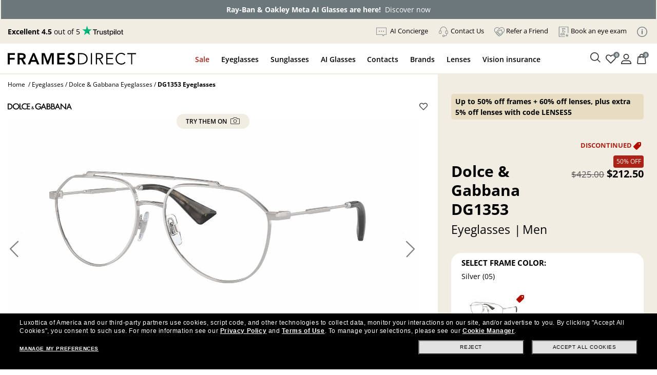

--- FILE ---
content_type: text/html
request_url: https://www.framesdirect.com/theme/fd-steel/popup/popup-buy-now-pay-later.html
body_size: 2528
content:
<!DOCTYPE html><html xmlns="http://www.w3.org/1999/xhtml"><head><title>FD PROMOS</title><meta name="robots" content="noindex,nofollow"/><link href="/theme/fd-steel/style/global.css" rel="stylesheet" type="text/css"/><link href="/theme/fd-steel/style/popup.css" rel="stylesheet" type="text/css"/><script src="/theme/js/jquery-and-more.js"></script>
                              <script>!function(a){var e="https://s.go-mpulse.net/boomerang/",t="addEventListener";if("False"=="True")a.BOOMR_config=a.BOOMR_config||{},a.BOOMR_config.PageParams=a.BOOMR_config.PageParams||{},a.BOOMR_config.PageParams.pci=!0,e="https://s2.go-mpulse.net/boomerang/";if(window.BOOMR_API_key="CYGR6-WNL6Y-NAPEK-KWF9E-4X9RB",function(){function n(e){a.BOOMR_onload=e&&e.timeStamp||(new Date).getTime()}if(!a.BOOMR||!a.BOOMR.version&&!a.BOOMR.snippetExecuted){a.BOOMR=a.BOOMR||{},a.BOOMR.snippetExecuted=!0;var i,_,o,r=document.createElement("iframe");if(a[t])a[t]("load",n,!1);else if(a.attachEvent)a.attachEvent("onload",n);r.src="javascript:void(0)",r.title="",r.role="presentation",(r.frameElement||r).style.cssText="width:0;height:0;border:0;display:none;",o=document.getElementsByTagName("script")[0],o.parentNode.insertBefore(r,o);try{_=r.contentWindow.document}catch(O){i=document.domain,r.src="javascript:var d=document.open();d.domain='"+i+"';void(0);",_=r.contentWindow.document}_.open()._l=function(){var a=this.createElement("script");if(i)this.domain=i;a.id="boomr-if-as",a.src=e+"CYGR6-WNL6Y-NAPEK-KWF9E-4X9RB",BOOMR_lstart=(new Date).getTime(),this.body.appendChild(a)},_.write("<bo"+'dy onload="document._l();">'),_.close()}}(),"".length>0)if(a&&"performance"in a&&a.performance&&"function"==typeof a.performance.setResourceTimingBufferSize)a.performance.setResourceTimingBufferSize();!function(){if(BOOMR=a.BOOMR||{},BOOMR.plugins=BOOMR.plugins||{},!BOOMR.plugins.AK){var e=""=="true"?1:0,t="",n="ck63tjvydlbqi2lpozoa-f-49f571515-clientnsv4-s.akamaihd.net",i="false"=="true"?2:1,_={"ak.v":"39","ak.cp":"1794431","ak.ai":parseInt("289344",10),"ak.ol":"0","ak.cr":20,"ak.ipv":4,"ak.proto":"h2","ak.rid":"438a8eb6","ak.r":47855,"ak.a2":e,"ak.m":"b","ak.n":"essl","ak.bpcip":"18.189.185.0","ak.cport":58742,"ak.gh":"23.42.150.15","ak.quicv":"","ak.tlsv":"tls1.2","ak.0rtt":"","ak.0rtt.ed":"","ak.csrc":"-","ak.acc":"","ak.t":"1768912476","ak.ak":"hOBiQwZUYzCg5VSAfCLimQ==pY64bsbsdq/2+SUG4o0oMwctHGEm1MplrcjezVpJEtSbusjXqewqtX8BdzeahzZ8ZJ0uxYGU6EhGRNx5LJahlqUu9W02Dx+wOEUGHxiCei4jPknsELedXc4+gpkSFHTBS3s2h/YD6LJgBKM1IXo1JgvtVrXttKxXmq3t/n/LlGXghSaMN+6pwd/g7EuSla7Va22E9u7/KAtoLP8ciDL9gOQZ7ygV52z/xwSMvebZ6rvnRCLhn/6JZ9ghVgBbGQNgyKTF2OmlamWDrpqh3yGqfmCH+DrOCCsZvIlNrxwskSjBhlTX0P5vSkp829Bmst8l/aK19C8FlxL7w6ZKIHS/x/0GSr9ExrfZXuwfhvo3Fu9Gr/m2nYjDfbLb06vRNCrsWRm8CwjYE3YIt+JBAB1wS9JIVeZ3QfREvyJTW5FBeqk=","ak.pv":"39","ak.dpoabenc":"","ak.tf":i};if(""!==t)_["ak.ruds"]=t;var o={i:!1,av:function(e){var t="http.initiator";if(e&&(!e[t]||"spa_hard"===e[t]))_["ak.feo"]=void 0!==a.aFeoApplied?1:0,BOOMR.addVar(_)},rv:function(){var a=["ak.bpcip","ak.cport","ak.cr","ak.csrc","ak.gh","ak.ipv","ak.m","ak.n","ak.ol","ak.proto","ak.quicv","ak.tlsv","ak.0rtt","ak.0rtt.ed","ak.r","ak.acc","ak.t","ak.tf"];BOOMR.removeVar(a)}};BOOMR.plugins.AK={akVars:_,akDNSPreFetchDomain:n,init:function(){if(!o.i){var a=BOOMR.subscribe;a("before_beacon",o.av,null,null),a("onbeacon",o.rv,null,null),o.i=!0}return this},is_complete:function(){return!0}}}}()}(window);</script></head><body><div id="buy-now-pay-later" class="p-4" style="display: none;"><div class="size-18 weight-bold transform-uppercase">Paying in Installments</div><p>Want to spread out the cost of your order with Frames Direct? Select PayPal or Klarna as your payment method at checkout to pay in interest-free installments with no hidden fees.</p><div class="d-flex flex-wrap"><div class="col-12 row mx-0 my-1 pt-3 pb-2 border border-radius"><div class="col-3 col-md-2 m-0 px-0 py-2 footer-cc card-paypal"><img src="https://images.framesdirect.com/image/upload/v1717443893/icons/icon-cc-paypal.svg" width="50" height="" alt="PayPal Pay in 4"/></div><div id="paypal-block" class="col-9 col-md-10 m-0 px-0 py-2"><div class="mb-2 size-10">With PayPal <strong>Pay in 4</strong>, you can spread out the cost of your qualifying purchase.</div><div id="paypal-block-inner"></div></div></div><div class="col-12 row mx-0 my-1 pt-3 pb-2 border border-radius"><div class="col-3 col-md-2 m-0 px-0 py-2 footer-cc card-klarna"><img src="https://images.framesdirect.com/image/upload/v1717443893/icons/icon-cc-klarna.svg" width="50" height="" alt="Pay in 4 easy payments with Klarna"/></div><div id="klarna-block" class="col-9 col-md-10 m-0 px-0 py-2"><div id="klarna-badge"><div class="size-10">With Klarna you can shop now and pay later! Must be 18+, a U.S. redisdent, and with a valid card. Late fees may apply.</div></div></div></div></div></div></body></html>

--- FILE ---
content_type: text/css
request_url: https://www.framesdirect.com/theme/fd-steel/style/v-639009917929950998/firstglobal.css
body_size: 24522
content:
@font-face{font-family:'icomoon';font-weight:400;font-style:normal;font-display:swap;src:local('icomoon'),url(icomoon.woff2) format('woff2'),url(icomoon.woff) format('woff'),url(icomoon.ttf) format('truetype')}[class*="icon-"]{font-family:'icomoon'!important;font-style:normal;font-weight:400;font-variant:normal;text-transform:none;-webkit-font-smoothing:antialiased;-moz-osx-font-smoothing:grayscale;vertical-align:middle}[class*="icon-black-social"]:before,[class*="icon-666"]:before,[class*="icon-666-fd"]:before{color:#000}[class*="icon-green-fd"]:before{color:#090}[class*="icon-white"]:before,[class*="icon-white-fd"]:before{color:#fff}[class*="icon-black"]:before{color:#000}[class*="icon-red"]:before,[class*="icon-red-fd"]:before{color:#AB2317}.icon-logo-fd:before{content:"\31"}.icon-logo-afe:before{content:"\32"}.icon-shop-open:before{content:"\2b"}.icon-shop-close:before{content:"\2d"}.icon-arrow-up:before{content:"\7b"}.icon-arrow-down:before{content:"\7d"}.icon-arrow-left:before{content:"\5b"}.icon-arrow-right:before{content:"\5d"}.icon-shop-checkmark:before{content:"\63"}.icon-circle-x:before{content:"\78"}.icon-circle:before{content:"\6f"}.icon-checkmark:before,#customer-assist li[data-val-prop="price-match"] a:before{content:"\43"}.icon-x:before{content:"\58"}.icon-x-thin{position:absolute;right:32px;top:38px;width:20px;height:20px;opacity:.8}#login-new .icon-x-thin{top:26px}.icon-x-thin:hover{opacity:1}.icon-x-thin:before,.icon-x-thin:after{position:absolute;left:9px;content:' ';height:20px;width:2px;background-color:#000}.icon-x-thin:before{transform:rotate(45deg)}.icon-x-thin:after{transform:rotate(-45deg)}.icon-oval-shape:before{content:"\61"}.icon-circle-shape:before{content:"\64"}.icon-heart-shape:before{content:"\66"}.icon-square-shape:before{content:"\73"}.icon-home:before{content:"\e000"}.icon-pencil:before{content:"\e005"}.icon-camera:before{content:"\e00f"}.icon-film:before{content:"\e013"}.icon-camera-2:before{content:"\e014"}.icon-file:before{content:"\e022"}.icon-profile:before{content:"\e023"}.icon-file-2:before{content:"\e024"}.icon-file-3:before,#customer-assist li[data-val-prop="insurance"] a:before{content:"\e025"}.icon-stack:before{content:"\e02d"}.icon-tag:before{content:"\e030"}.icon-tags:before{content:"\e031"}.icon-credit:before{content:"\e039"}.icon-phone:before,#customer-assist li[data-val-prop="opticians"] a:before{content:"\e03c"}.icon-envelope:before{content:"\e040"}.icon-location:before{content:"\e042"}.icon-location-2:before{content:"\e043"}.icon-history:before{content:"\e047"}.icon-clock:before{content:"\e048"}.icon-clock-2:before{content:"\e049"}.icon-print:before{content:"\e050"}.icon-screen:before{content:"\e052"}.icon-mobile:before{content:"\e054"}.icon-tablet:before{content:"\e056"}.icon-box-add:before{content:"\e05c"}.icon-box-remove:before{content:"\e05d"}.icon-user-3:before{content:"\e062"}.icon-search:before{content:"\e06c"}.icon-zoom-in:before{content:"\e06d"}.icon-zoom-out:before{content:"\e06e"}.icon-lock-2:before{content:"\e076"}.icon-unlocked:before{content:"\e077"}.icon-settings:before{content:"\e079"}.icon-cog:before{content:"\e07b"}.icon-gift:before{content:"\e086"}.icon-truck:before{content:"\e098"}.icon-shield:before{content:"\e09c"}.icon-sign-up:before{content:"\e0a0"}.icon-list:before{content:"\e0a1"}.icon-list-2:before{content:"\e0a2"}.icon-numbered-list:before{content:"\e0a3"}.icon-link:before{content:"\e0b0"}.icon-attachment:before{content:"\e0b2"}.icon-eye:before{content:"\e0b3"}.icon-eye-blocked:before{content:"\e0b4"}.icon-bookmark:before{content:"\e0b6"}.icon-brightness-medium:before{content:"\e0b8"}.icon-brightness-contrast:before{content:"\e0b9"}.icon-contrast:before{content:"\e0ba"}.icon-star:before{content:"\e0bb"}.icon-star-2:before{content:"\e0bc"}.icon-star-3:before{content:"\e0bd"}.icon-warning:before{content:"\e0e1"}.icon-notification:before{content:"\e0e2"}.icon-question:before{content:"\e0e3"}.icon-info:before{content:"\e0f7"}.icon-info-2:before{content:"\e0f8"}.icon-blocked:before{content:"\e0f9"}.icon-cancel-circle:before{content:"\e0fa"}.icon-checkmark-circle:before{content:"\e0fb"}.icon-spam:before{content:"\e0fc"}.icon-check-2:before{content:"\e0ff"}.icon-minus:before{content:"\e101"}.icon-plus:before{content:"\e102"}.icon-checkbox-checked:before{content:"\e138"}.icon-checkbox-unchecked:before{content:"\e139"}.icon-radio-checked:before{content:"\e13b"}.icon-radio-unchecked:before{content:"\e13c"}.icon-share:before{content:"\e15e"}.icon-google:before{content:"\e163"}.icon-facebook:before{content:"\e169"}.icon-instagram:before{content:"\e16c"}.icon-twitter:before{content:"\e16d"}.icon-youtube:before{content:"\e173"}.icon-pinterest:before{content:"\e1a6"}.icon-blog:before{content:"\e900"}.icon-shipping:before,#customer-assist li[data-val-prop="shipping"] a:before{content:"\e901"}.icon-easy-returns:before,#customer-assist li[data-val-prop="returns"] a:before{content:"\e902"}.icon-frame-guarantee:before,#customer-assist li[data-val-prop="lens-guarantee"] a:before{content:"\e903"}.icon-price-match:before{content:"\e904"}.icon-price-match-frames:before{content:"\e905"}.icon-question-mark:before{content:"\e914"}.icon-left-arrow:before{content:"\e915"}.icon-close-x:before{content:"\e916"}.icon-chevron-down:before{content:"\f0a3"}.icon-chevron-left:before{content:"\f0a4"}.icon-chevron-right:before{content:"\f078"}.icon-chevron-up:before{content:"\f0a2"}.icon-cart-icon:before{content:"\e035"}.icon-nav-menu:before{content:"\e0a5"}.icon-play2:before{content:"\e90e"}.icon-usp-ops:before{content:"\e907"}.icon-usp-lenses:before{content:"\e908"}.icon-usp-price-match:before{content:"\e909"}.icon-usp-free-ship:before{content:"\e90a"}.icon-usp-1-mil:before{content:"\e913"}.icon-size-bridge:before{content:"\e90b"}.icon-size-eye:before{content:"\e90c"}.icon-size-temple:before{content:"\e90d"}.icon-usp-selection:before{content:"\e906"}.icon-cheveron-down:before{content:"\e90f"}.icon-cheveron-left:before{content:"\e910"}.icon-cheveron-right:before{content:"\e911"}.icon-cheveron-up:before{content:"\e912"}#mobile-popup-card{display:none;position:absolute;bottom:23px;transform:translateX(-13px);background-color:#f1ede3;border-radius:12px;box-shadow:0 4px 8px rgb(0 0 0 / .1);padding:1rem;width:200px;z-index:999;cursor:pointer}#popup-card{display:none;position:absolute;top:47px;right:18px;background-color:#f1ede3;border-radius:12px;box-shadow:0 4px 8px rgb(0 0 0 / .1);padding:1rem;width:200px;z-index:999;cursor:pointer}#popup-card ul,#mobile-popup-card ul{font-family:'Open Sans',sans-serif!important;list-style:none;padding:0;margin:0 0 1rem 0}#popup-card ul li,#mobile-popup-card ul li{font-family:'Open Sans',sans-serif!important;margin-bottom:.5rem;color:#000;cursor:pointer}#popup-card ul li a,#mobile-popup-card ul li a{font-family:'Open Sans',sans-serif!important;text-decoration:none;color:#000;cursor:pointer}#popup-card ul li a:hover,#mobile-popup-card ul li a:hover{font-weight:700;text-decoration:underline;color:#6b777b;cursor:pointer}.close-icon{position:absolute;top:10px;right:12px;cursor:pointer;font-size:18px;color:#1f1f1f}.btn-learn-more{display:block;width:100%;background-color:#6B777B!important;color:#ffffff!important;text-align:center;padding:0.6rem!important;border:none;font-weight:bold!important;border-radius:6px!important;cursor:pointer;text-decoration:none!important}.icon-popup-wrapper{position:relative;display:inline-block}#bc-holder{min-height:50px}#opt-pay>div{max-width:300px}#paypal-button-container,#applepay-button-container{position:relative;max-width:300px;height:50px;margin:0 auto;display:none}#dvPaypal+#paypal-button-container{max-width:100%}#applepay-button-container{height:auto}#paypal-button-container [id^="zoid-paypal-buttons-uid_"]>iframe{position:relative}#paypal-button-container-afe{position:absolute;width:100%;height:100%;z-index:101;cursor:pointer}#applepay-disclaimer{max-width:300px;text-align:left;position:relative;margin:2px auto 5px;padding:10px 15px 10px 25px;background:#f0ede7;border-radius:5px;color:#000;font-size:.75em;line-height:1.5}#applepay-disclaimer i{font-family:"icomoon";font-style:normal;position:absolute;top:10px;left:8px}#applepay-disclaimer i:before{content:"\e0f7"}.upload-btn{display:inline-block;padding:10px 20px;background-color:#007BFF;color:#fff;border-radius:4px;cursor:pointer}#uploadStatus,#dvConfirm{display:none;margin-top:10px;border:1px solid #ccc;border-radius:15px;max-width:600px;padding:20px}#uploadStatus label,#dvConfirm label{text-decoration:underline;font-weight:700;color:#6B777B!important;cursor-pointer}#dvConfirm{margin:0 auto}#divCaliforniaResident label,#opthy-text{font-size:.9rem}.changeSticky #count-bnr-inner{position:sticky;z-index:45;top:0}#ctl00_ContentPlaceHolderBody_wuc_billing_info_new_divchkSendUpdate,#ctl00_ContentPlaceHolderBody_divchkSendUpdate{display:none}.skip-to-content-link{background:#72b86d;height:30px;left:40%;font-weight:600!important;padding:8px;position:absolute;transform:translateY(-100%);transition:transform 0.3s}.skip-to-content-link:nth-child(2){top:0;left:calc(40% + 110px)}.skip-to-content-link:nth-child(3){top:0;left:calc(40% + 215px)}.skip-to-content-link:focus{transform:translateY(0%);z-index:1000}#flyoutLogin{position:absolute;right:30px;top:50px;width:400px;z-index:100}#savings-login-message{width:100%;text-align:center;font-weight:600;font-size:16px;padding:7px 2px}html.savings-active .lSAction>a,html.savings-active .sliding-carousel i.arrow2{background:none}#frame{display:none;box-shadow:-1px 4px 9px rgb(0 0 0 / 30%)}.login-active #exclusiveSavings{display:none!important}#exclusiveSavings{display:none;position:sticky;bottom:50px;left:100%;color:#000;margin-bottom:25px;padding:0;line-height:1.4;width:fit-content;background:#b2d9da;z-index:1100;border-top-left-radius:5px;border-bottom-left-radius:5px;transition:all 0.25s ease-out}#exclusiveSavings.savings.maximized{width:325px}#exclusiveSavings #discountBar>.blue-bg{background:#b2d9da;padding:0;border-top-left-radius:5px;border-bottom-left-radius:5px}#exclusiveSavings .savingsRow{background:#fff;color:#000}#exclusiveSavings.email,#exclusiveSavings.savings,#exclusiveSavings.email #signIn,#exclusiveSavings.savings #discountBar,#exclusiveSavings.savings.maximized .savingsRow,#exclusiveSavings.minimized .mobile-minimized{display:block}#exclusiveSavings #signIn,#exclusiveSavings #discountBar,#exclusiveSavings .savingsRow,#exclusiveSavings.savings .small-x,.mobile-minimized,#exclusiveSavings.minimized .maximized,#exclusiveSavings.email{display:none}#exclusiveSavings .maximized{font-weight:700}.mobile-minimized{padding-left:25px;text-align:center}#exclusiveSavings a{font-weight:600;color:#000}html.menu-active #exclusiveSavings{display:none}#exclusiveSavings .mobile-minimized a,a#exclusiveToggle{text-decoration:none;color:#000}a#exclusiveToggle{display:block;font-size:16px;padding:10px 20px}.openIns,.add-pointer{cursor:pointer}.background-neon-blue,.background-neon-blue #countdown .countdown-digit-wrapper{background:#6ff;color:#000!important}.background-neon-pink,.background-neon-pink #countdown .countdown-digit-wrapper{background:#fe245e;color:#000!important}.background-neon-pink #countdown .dash .colon,.background-neon-blue #countdown .dash .colon{color:#000!important}#count-bnr-inner.background-neon-pink *,#count-bnr-inner.background-neon-blue *{color:#000!important}.background-neon-yellow{background:#fe245e}.background-neon-green{background:#53f92b}.background-neon-orange{background:#ff9100}.background-neon-purple{background:#b400ff}.background-error{background:#f6e7e7}#count-bnr-inner a:hover{text-decoration:underline!important}#exclusiveSavings .icon-x-thin:before,#exclusiveSavings .icon-x-thin:after{left:20px;background-color:#000}#exclusiveSavings .small-x{width:30px;left:5px;top:-4px;height:65px;width:40px;padding:15px}#exclusiveSavings a.btn{background:#b2d9da;border:1px solid #000;font-size:14px;padding:5px;min-width:145px;margin:0 10px;color:#000!important;font-weight:700;box-shadow:none}.blue-bg{background:#b2d9da}.savingsHolder{height:0;transition:height .5s;background:#fff;padding:0 20px;border-bottom-left-radius:5px}#savingsHolderPopup{background:#fff;padding:0 20px}.savingsRow:not(:last-child){border-bottom:1px solid #ccc}.savingsRow i{margin-bottom:2px;font-size:22px}.savingsRow{display:flex;flex-direction:column;padding:10px 0}.detailsDrawer{font-size:0;margin:0;opacity:0;padding:0;transition:opacity .25s,font-size .5s .25s,margin .5s .25s,padding .5s .25s}#exclusiveSavings.maximized .savingsRow{display:none}#exclusiveSavings.maximized .savingsRow.showDetails{display:block}.savingsRow.showDetails .detailsDrawer{padding-top:10px;font-size:12px;display:block;opacity:1;transition:font-size .25s,margin .25s,padding .25s,opacity .5s .25s}.savingsRow.showDetails i:after{-webkit-transform:rotate(180deg);-moz-transform:rotate(180deg);-ms-transform:rotate(180deg);transform:rotate(180deg)}.privacyBox{position:fixed;top:auto;bottom:0;left:0;z-index:1000;width:auto;height:auto;padding:10px 3%;font-weight:400;text-align:left;background-color:#000;color:#fff}.privacyBox a{color:#fff!important}.abs-icon-new,.abs-icon-popular,.abs-icon-sale,.abs-icon-kids,.abs-icon-new-kids,.abs-icon-popular-kids,.abs-icon-sale-kids,.abs-icon-disco-promo,.abs-icon-catalog-type-eyeglasses,.abs-icon-catalog-type-sunglasses,.abs-icon-catalog-type-rx-sunglasses,.abs-icon-aiglasses{font-family:'Open Sans',sans-serif!important;margin:0 5px;padding:8px;z-index:4;background:#ddd;font-weight:600;font-size:13px;line-height:1;border-radius:4px}.abs-icon-sale{background:#ab2317;color:#fff}.abs-icon-kids,.abs-icon-new-kids,.abs-icon-popular-kids,.abs-icon-sale-kids{background:#f4dd81}.abs-icon-disco-promo{right:0;left:auto;background:none;color:#AB2317}.abs-icon-disco-promo img,.discoOrPromoSm img{margin-left:auto!important}.abs-icon-disco-promo:before{content:"DISCONTINUED";margin-right:3px!important;font-weight:700}.abs-icon-new:before{content:"New"}.abs-icon-popular:before{content:"Best Seller"}.abs-icon-aiglasses:before{content:"AI Glasses"}.abs-icon-sale:before,.abs-icon-sale-badge:before{content:"Sale"}.abs-icon-new-kids:before{content:"NEW KIDS"}.abs-icon-catalog-type-eyeglasses:before{content:"Eyeglasses"}.abs-icon-catalog-type-sunglasses:before{content:"Sunglasses"}.abs-icon-catalog-type-rx-sunglasses:before{content:"Prescription Sun"}.abs-icon-popular-kids:before{content:"KIDS BESTSELLER"}.abs-icon-sale-kids:before{content:"KIDS SALE"}.abs-icon-kids:before{content:"Kids"}.ProductSealImage [class*='abs-icon']{position:relative;display:inline-block;top:0;right:auto}.prod-holder .inner:hover{opacity:.6}.sliding-carousel>div>div,.sliding-carousel ul{min-height:45px!important;overflow:hidden;margin:0;padding:0;height:inherit!important}.sliding-carousel *{overflow:hidden}.sliding-carousel{max-width:420px;margin:0 auto;min-height:45px;text-align:center;overflow:hidden}.sliding-carousel li a{display:block;text-decoration:none;color:#fff}.sliding-carousel li a:hover{text-decoration:underline}.sliding-carousel i.arrow2{font-size:26px;margin:auto;cursor:pointer;z-index:5;background:#333;max-height:44px;top:4px}.sliding-carousel .lSAction{display:none!important}.sliding-carousel i{position:absolute}.sliding-carousel i.left{transform:translateX(-205px)}.sliding-carousel i.right{transform:translateX(205px)}#tp-holder,#tp-holder-mobile,#menu-holder{font-size:13px;list-style:none;display:-ms-flexbox;display:flex;-ms-flex-pack:end;justify-content:flex-end;align-items:center;text-align:right}#tp-holder,#tp-holder-mobile{font-size:inherit;min-height:30px;-ms-flex-pack:start;justify-content:center;text-align:left;background-color:#F1EDE3}#tp-holder-mobile{position:fixed;bottom:0;width:100%;min-height:32px}#menu-holder a{display:inline-block;text-decoration:none}#menu-holder a:active,#menu-holder a:focus,#menu-holder a:hover{text-decoration:underline}.login-holder-main #ctl00_divLoginHolder{display:none;right:0;position:absolute;background:#fff;text-align:left;border:1px solid #333;z-index:52}.cart a{display:block;position:relative;text-decoration:none!important}.menu-brands-list{column-span:all;column-count:2}.top-items .menu-header{margin-left:.5rem;padding-left:.5rem}.depth-level-2 .menu-header{display:none}.cart i{font-family:icomoon;font-size:1.5em;font-style:normal;line-height:1em;margin:0 5px;vertical-align:middle;width:21px}.cart i:before{content:"\e035"}#header{position:relative;background:#fff;padding:0;z-index:52}#header-top{position:absolute;bottom:0;width:100%;padding:0 15px}#header-inner{position:sticky;top:0;display:-ms-flexbox;display:flex;-ms-flex-pack:justify;justify-content:space-between;-ms-flex-align:center;align-items:center;margin:0 auto;padding:0 15px;z-index:51;background:#fff;transition:all 0.25s ease-out;border-bottom:2px solid #F1EDE3}#header-left,#header-middle{display:block;width:inherit!important}#header-left{flex:0 0 0!important;order:inherit!important;padding:0 15px;white-space:nowrap;min-height:58px}#header-inner #header-left{padding:0}#header-in{position:relative;background-color:#F1EDE3;min-height:85px}.tp-item{display:flex;flex-wrap:wrap;align-items:center;justify-content:flex-start}.tp-item>a{position:absolute;display:block;width:100%;height:100%;top:0;left:0;z-index:1}.tp-item>div{border:none}.tp-item>div.tp-review-ct{display:inline-block}#footer-review .tp-item{justify-content:flex-end}.tp-item>img:last-child{margin-top:-4px}#header-in .tp-item{position:relative;width:100%;height:22px;justify-content:center;background-color:#F1EDE3!important}#header-inner .wishlist-header-main{display:flex}#header-inner .wishlist-header-main a{position:relative}#header>#header-in>div:first-child #countdown{width:inherit}#header-left .cart,.mobile-divider{display:none}#header-middle{order:inherit!important;margin:0 auto;padding:5px 0;white-space:normal}#header-inner>.search{flex:0 0 50%}.search-icon-main,#header-inner .wishlist-header-main,#header-inner .login-holder,.cart-main.cart .cart{padding:5px}.search-div{position:absolute;right:128px;width:50%;display:none}.search-icon,.search-holder .small-x{display:none}#search-holder .cart{display:none}a.main-search{display:block;margin-top:-1px}#logo{max-width:316px;height:48px}#menu-header{margin:0;text-align:right}#menu-header ul{margin:0 0 4px;padding:0;color:#fff}.search-submit-holder{position:absolute;top:9px;left:12px}.icon-search.icon-color-black:before{color:#000;font-family:'icomoon'}#menu-header ul li{display:inline-block;position:relative}#menu-header ul li a{margin:0 0 0 15px;text-transform:uppercase;text-decoration:none;font-weight:400!important;font-size:11px!important;color:#666!important;background-image:none}#menu-header ul li a:hover{color:#000!important}#ctl00_lnkNewLogin{display:inline-block}#ctl00_divLoginHolder a{display:block;padding:3px 20px;color:#fff;text-transform:uppercase;text-decoration:none}#menu-holder .login-holder::after{content:""!important}#ctl00_lbLogin,#ctl01_lbLogin{position:relative}.login-holder #ctl00_lbLogin:hover+#ctl00_divLoginHolder,.login-holder #ctl00_divLoginHolder:hover{display:block}.login-holder-main #ctl00_divLoginHolder a{color:#000}.login-holder-main #ctl00_divLoginHolder a:hover{background:#333;color:#fff}#menu-holder li,#lnk-UsableNet-wrap{white-space:nowrap}#menu-holder li{margin:0 10px}#menu-holder li:last-child{margin-right:0}img{vertical-align:middle;border-style:none}table{border-collapse:collapse}.table-responsive{display:block;width:100%;overflow-x:auto;-webkit-overflow-scrolling:touch;-ms-overflow-style:-ms-autohiding-scrollbar}.table{width:100%;max-width:100%;margin-bottom:1rem;background-color:#fff0}.table thead th{vertical-align:bottom;border-bottom:2px solid #dee2e6}.table td,.table th{padding:.75rem;vertical-align:top;border-top:1px solid #dee2e6}th{text-align:inherit}.table-bordered{border:1px solid #dee2e6}.table-bordered thead td,.table-bordered thead th{border-bottom-width:2px}.table-bordered td,.table-bordered th{border:1px solid #dee2e6}.table-sm td,.table-sm th{padding:.3rem .5rem}.table .min-width-250{min-width:250px}.row{display:-ms-flexbox;display:flex;-ms-flex-wrap:wrap;flex-wrap:wrap;margin-right:-15px;margin-left:-15px}.col-1,.col-2,.col-3,.col-4,.col-5,.col-6,.col-7,.col-8,.col-9,.col-10,.col-11,.col-12,.col,.col-auto,.col-sm-1,.col-sm-2,.col-sm-3,.col-sm-4,.col-sm-5,.col-sm-6,.col-sm-7,.col-sm-8,.col-sm-9,.col-sm-10,.col-sm-11,.col-sm-12,.col-sm,.col-sm-auto,.col-md-1,.col-md-2,.col-md-3,.col-md-4,.col-md-5,.col-md-6,.col-md-7,.col-md-8,.col-md-9,.col-md-10,.col-md-11,.col-md-12,.col-md,.col-md-auto,.col-lg-1,.col-lg-2,.col-lg-3,.col-lg-4,.col-lg-5,.col-lg-6,.col-lg-7,.col-lg-8,.col-lg-9,.col-lg-10,.col-lg-11,.col-lg-12,.col-lg,.col-lg-auto,.col-xl-1,.col-xl-2,.col-xl-3,.col-xl-4,.col-xl-5,.col-xl-6,.col-xl-7,.col-xl-8,.col-xl-9,.col-xl-10,.col-xl-11,.col-xl-12,.col-xl,.col-xl-auto{position:relative;width:100%;padding-right:15px;padding-left:15px}.col-1{-ms-flex:0 0 8.333333%;flex:0 0 8.333333%;max-width:8.333333%}.col-2{-ms-flex:0 0 16.666667%;flex:0 0 16.666667%;max-width:16.666667%}.col-3{-ms-flex:0 0 25%;flex:0 0 25%;max-width:25%}.col-4{-ms-flex:0 0 33.333333%;flex:0 0 33.333333%;max-width:33.333333%}.col-5{-ms-flex:0 0 41.666667%;flex:0 0 41.666667%;max-width:41.666667%}.col-6{-ms-flex:0 0 50%;flex:0 0 50%;max-width:50%}.col-7{-ms-flex:0 0 58.333333%;flex:0 0 58.333333%;max-width:58.333333%}.col-8{-ms-flex:0 0 66.666667%;flex:0 0 66.666667%;max-width:66.666667%}.col-9{-ms-flex:0 0 75%;flex:0 0 75%;max-width:75%}.col-10{-ms-flex:0 0 83.333333%;flex:0 0 83.333333%;max-width:83.333333%}.col-11{-ms-flex:0 0 91.666667%;flex:0 0 91.666667%;max-width:91.666667%}.col-12{-ms-flex:0 0 100%;flex:0 0 100%;max-width:100%}.order-1{-ms-flex-order:1;order:1}.order-2{-ms-flex-order:2;order:2}.order-3{-ms-flex-order:3;order:3}.order-4{-ms-flex-order:4;order:4}.border-0{border:0!important}.d-none{display:none!important}.d-inline{display:inline!important}.d-inline-block{display:inline-block!important}.d-block{display:block!important}.d-table{display:table!important}.d-table-row{display:table-row!important}.d-table-cell{display:table-cell!important}.d-flex{display:-ms-flexbox!important;display:flex!important}.d-inline-flex{display:-ms-inline-flexbox!important;display:inline-flex!important}.flex-row{-ms-flex-direction:row!important;flex-direction:row!important}.flex-column{-ms-flex-direction:column!important;flex-direction:column!important}.flex-row-reverse{-ms-flex-direction:row-reverse!important;flex-direction:row-reverse!important}.flex-column-reverse{-ms-flex-direction:column-reverse!important;flex-direction:column-reverse!important}.flex-wrap{-ms-flex-wrap:wrap!important;flex-wrap:wrap!important}.justify-content-end{-ms-flex-pack:end!important;justify-content:flex-end!important}.justify-content-center{-ms-flex-pack:center!important;justify-content:center!important}.justify-content-between{-ms-flex-pack:justify!important;justify-content:space-between!important}.justify-content-around{-ms-flex-pack:distribute!important;justify-content:space-around!important}.justify-content-between{-ms-flex-pack:justify!important;justify-content:space-between!important}.align-items-start{-ms-flex-align:start!important;align-items:flex-start!important}.align-items-end{-ms-flex-align:end!important;align-items:flex-end!important}.align-items-center{-ms-flex-align:center!important;align-items:center!important}.align-items-baseline{-ms-flex-align:baseline!important;align-items:baseline!important}.align-items-stretch{-ms-flex-align:stretch!important;align-items:stretch!important}.align-content-start{-ms-flex-line-pack:start!important;align-content:flex-start!important}.align-content-end{-ms-flex-line-pack:end!important;align-content:flex-end!important}.align-content-center{-ms-flex-line-pack:center!important;align-content:center!important}.align-content-between{-ms-flex-line-pack:justify!important;align-content:space-between!important}.align-content-around{-ms-flex-line-pack:distribute!important;align-content:space-around!important}.align-content-stretch{-ms-flex-line-pack:stretch!important;align-content:stretch!important}.align-self-auto{-ms-flex-item-align:auto!important;align-self:auto!important}.align-self-start{-ms-flex-item-align:start!important;align-self:flex-start!important}.align-self-end{-ms-flex-item-align:end!important;align-self:flex-end!important}.align-self-center{-ms-flex-item-align:center!important;align-self:center!important}.align-self-baseline{-ms-flex-item-align:baseline!important;align-self:baseline!important}.align-self-stretch{-ms-flex-item-align:stretch!important;align-self:stretch!important}.m-0{margin:0!important}.mt-0,.my-0{margin-top:0!important}.mr-0,.mx-0{margin-right:0!important}.marg-bot-0{margin-bottom:0!important}.marg-top-0{margin-top:0!important}.marg-top-1{margin-top:1px!important}.marg-top-2{margin-top:2px!important}.marg-top-3{margin-top:3px!important}.marg-top-4{margin-top:4px!important}.marg-top-5{margin-top:5px!important}.form-container{margin:30px auto;font-size:1em}.form-container input,.form-container .valid,.form-container .rating,.form-container .select,.form-container .button,.form-container .invalid,.form-container .options,.form-container textarea,.form-container .info-tip,.form-container .file-input,.form-container span.lbl-text,.form-container .notification,.form-container .toggle-switch,.form-container .select-multiple,.form-container .select-multiple>select{position:relative;display:inline-block;vertical-align:middle}.form-container input,.form-container textarea{min-height:36px;color:#000;padding:0 10px;background:#fff;border:1px solid #b4b4b4}.form-container .radio,.form-container .checkbox{display:block;width:100%;height:100%;background:#fff;border:1px solid #b4b4b4}.form-container .options+label{padding-left:4px;padding-right:10px;margin-bottom:0}.form-container .options>input{position:absolute;width:inherit;height:inherit;opacity:0;left:0}.form-container .options{width:18px;height:18px;margin-bottom:.15rem}.form-container .options span{border-radius:3px}.form-container .options .radio{border-radius:18px}.mb-0,.my-0{margin-bottom:0!important}.ml-0,.mx-0{margin-left:0!important}.m-1{margin:0.25rem!important}.mt-1,.my-1{margin-top:0.25rem!important}.mr-1,.mx-1{margin-right:0.25rem!important}.mb-1,.my-1{margin-bottom:0.25rem!important}.ml-1,.mx-1{margin-left:0.25rem!important}.m-2{margin:0.5rem!important}.mt-2,.my-2{margin-top:0.5rem!important}.mr-2,.mx-2{margin-right:0.5rem!important}.mb-2,.my-2{margin-bottom:0.5rem!important}.ml-2,.mx-2{margin-left:0.5rem!important}.m-3{margin:1rem!important}.mt-3,.my-3{margin-top:1rem!important}.mr-3,.mx-3{margin-right:1rem!important}.mb-3,.my-3{margin-bottom:1rem!important}.ml-3,.mx-3{margin-left:1rem!important}.m-4{margin:1.5rem!important}.mt-4,.my-4{margin-top:1.5rem!important}.mr-4,.mx-4{margin-right:1.5rem!important}.mb-4,.my-4{margin-bottom:1.5rem!important}.ml-4,.mx-4{margin-left:1.5rem!important}.m-5{margin:3rem!important}.mt-5,.my-5{margin-top:3rem!important}.mr-5,.mx-5{margin-right:3rem!important}.mb-5,.my-5{margin-bottom:3rem!important}.ml-5,.mx-5{margin-left:3rem!important}.p-0{padding:0!important}.pt-0,.py-0{padding-top:0!important}.pr-0,.px-0{padding-right:0!important}.pb-0,.py-0{padding-bottom:0!important}.pl-0,.px-0{padding-left:0!important}.p-1{padding:0.25rem!important}.pt-1,.py-1{padding-top:0.25rem!important}.pr-1,.px-1{padding-right:0.25rem!important}.pb-1,.py-1{padding-bottom:0.25rem!important}.pl-1,.px-1{padding-left:0.25rem!important}.p-2{padding:0.5rem!important}.pt-2,.py-2{padding-top:0.5rem!important}.pr-2,.px-2{padding-right:0.5rem!important}.pb-2,.py-2{padding-bottom:0.5rem!important}.pl-2,.px-2{padding-left:0.5rem!important}.p-3{padding:1rem!important}.pt-3,.py-3{padding-top:1rem!important}.pr-3,.px-3{padding-right:1rem!important}.pb-3,.py-3{padding-bottom:1rem!important}.pl-3,.px-3{padding-left:1rem!important}.p-4{padding:1.5rem!important}.pt-4,.py-4{padding-top:1.5rem!important}.pr-4,.px-4{padding-right:1.5rem!important}.pb-4,.py-4{padding-bottom:1.5rem!important}.pl-4,.px-4{padding-left:1.5rem!important}.p-5{padding:3rem!important}.pt-5,.py-5{padding-top:3rem!important}.pr-5,.px-5{padding-right:3rem!important}.pb-5,.py-5{padding-bottom:3rem!important}.pl-5,.px-5{padding-left:3rem!important}.m-auto{margin:auto!important}.mt-auto,.my-auto{margin-top:auto!important}.mr-auto,.mx-auto{margin-right:auto!important}.mb-auto,.my-auto{margin-bottom:auto!important}.ml-auto,.mx-auto{margin-left:auto!important}.text-left{text-align:left!important}.text-right{text-align:right!important}.text-center{text-align:center!important}#top-content-box,#mobile-logo,#sliding-box-call-us{display:none}#top-content-box{max-width:100%;padding:2% 0;margin:0 64px 0 64px}.fade{transition:opacity 0.15s linear}@media screen and (prefers-reduced-motion:reduce){.fade{transition:none}}.fade:not(.show){opacity:0}.modal-open{overflow:hidden}.modal{position:fixed;top:0;right:0;bottom:0;left:0;z-index:1050;display:none;overflow:hidden}.btn-cta,#menu-top-full #site-nav .menu-btn a,input.btn-cta{display:inline-block;padding:.5em 1.5em;cursor:pointer;background:#6B777B;border-color:#6B777B;line-height:normal;text-decoration:none!important;text-transform:uppercase;text-align:center;vertical-align:baseline;font-family:inherit;font-size:120%;font-weight:600!important;color:#fff!important;border-radius:4px}.lt-gray{background:#efefef;color:#000!important}.btn-cta.outline{border:1px solid #6B777B;background:#fff!important;color:#6B777B!important}.btn-cta.black{background:#333}.btn-cta.blue{background:#00587A}.btn-cta.lt-blue{background:#005a62}.btn-cta.dark{background:#333}.btn-cta.dark:hover{background:#666;border:none}.btn-cta.gray{background:#b4b4b4}.btn-cta.green,.btn-cta.blue-gray,.btn-color-gray{background:#6B777B}.btn-cta:not(.black):hover,.btn-cta:not(.black):active,.btn-cta:not(.black):focus,.btn-cta.btn-color-gray:hover,.btn-cta.btn-color-gray:active,.btn-cta.btn-color-gray:focus,.btn-cta.green:hover,.btn-cta.green:active,.btn-cta.green:focus,.btn-cta.blue-gray:hover,.btn-cta.blue-gray:active,.btn-cta.blue-gray:focus{background:#4A5A5F}.btn-cta.green:disabled,.btn-cta.green[disabled],.btn-cta.green:disabled:hover,.btn-cta.green[disabled]:hover,.btn-cta.blue-gray:disabled,.btn-cta.blue-gray[disabled],.btn-cta.blue-gray:disabled:hover,.btn-cta.blue-gray[disabled]:hover{background:#6B777B;opacity:50%;cursor:not-allowed}.btn-cta.red,#add-prescription-sun{background:#AB2317}.btn-cta.tan{background:#e0d5c6}.btn-cta.white{background:#fff}#try-on a.btn-cta{padding:.4em 1.5em}.neg-lt-marg{margin-left:-4px}a.btn-teeny{font-size:8px!important}a.btn-tiny{font-size:.833em!important}a.btn-small{font-size:.917em!important}a.btn-large{font-size:1.167em!important}a.btn-xlarge{font-size:1.333em!important}a.btn-center{display:block;margin:5px auto}a.btn-20{width:20%}a.btn-25{width:25%}a.btn-30{width:30%}a.btn-40{width:40%}a.btn-50{width:50%}a.btn-60{width:60%}a.btn-70{width:70%}a.btn-80{width:80%}a.btn-90{width:90%}a.btn-100{width:100%}a.btn-bottom-5{margin-bottom:5px}a.btn-bottom-10{margin-bottom:10px}.background-black{background-color:#000!important}.background-blue{background-color:#005a62!important}.background-lt-blue{background-color:#005a62!important}.background-md-blue{background-color:#005ca2!important}.background-clear{background-color:transparent!important}a.btn-cta.background-clear{color:#333333!important;border:1px solid #333333!important}a.btn-cta.background-clear.color-white{color:#fff!important;border:1px solid #fff!important}.background-maui-jim{background-color:#164899!important}.background-navy{background-color:#234775!important}.background-blue-green{background-color:#00415d!important}.background-flat-blue{background-color:#294462!important}.background-dk-blue{background-color:#020035!important}.background-pale-blue{background-color:#f0f8f9!important}.background-sky-blue{background-color:#eefbff!important}.background-gray{background-color:#f4f4f4!important}.background-md-gray{background-color:#3f3f3f!important}.background-dk-gray{background-color:#333333!important}.background-sea-green{background-color:#89BDC1!important}.background-lt-green{background-color:#72b86d!important}.background-green{background-color:#005a62!important}.background-lt-gray{background-color:#efefef!important}.background-red{background-color:#AB2317!important}.background-pink{background-color:#e5485d!important}.background-white{background-color:#ffffff!important}.background-lt-yellow{background-color:#fffceb!important}.background-md-yellow{background-color:#ffdb6d!important}.background-yellow{background-color:#dfb201!important}#content-main{position:relative;width:100%;margin:0 auto;padding:0 15px 50px;border:0}.fd-cat #content-main{padding:0 0 50px}h1{margin:10px 0;font-size:30px;font-weight:400;color:#000}#content-main h1{margin:15px 0;font-weight:700;line-height:1.25}h2{margin:0 0 10px;font-size:20px;font-weight:700;color:#000}h3{margin:20px 0;font-size:18px;font-weight:500;color:#000}.mobile-nav-button .hamburger-icon{display:block;position:relative;width:24px;height:24px;margin:6px 0 6px 6px;text-decoration:none}.menu-active .mobile-nav-button .hamburger-icon span{height:2px}.mobile-nav-button .hamburger-icon span{left:0}.mobile-nav-button .hamburger-icon span:nth-child(1){top:2px}.mobile-nav-button .hamburger-icon span:nth-child(2){top:10px}.mobile-nav-button .hamburger-icon span:nth-child(3){top:18px}.mobile-nav-button .hamburger-icon .label{line-height:1;font-family:'Open Sans',sans-serif;font-size:.55rem;font-weight:700;margin-left:-1px;padding-top:26px;text-transform:uppercase}.mobile-nav-bar{display:none;position:relative;bottom:0;left:0;height:35px;width:100%;white-space:nowrap;-webkit-tap-highlight-color:#fff0}.hamburger-icon{position:absolute;margin:0 auto;-webkit-transform:rotate(0);-moz-transform:rotate(0);-ms-transform:rotate(0);transform:rotate(0);transition:.5s ease-in-out;cursor:pointer}.hamburger-icon span{background:#000;display:block;opacity:1;position:absolute;width:100%;height:2px;-webkit-transform:rotate(0);-moz-transform:rotate(0);-ms-transform:rotate(0);transform:rotate(0);transition:.25s ease-in-out;transition-delay:.25s}html,body{margin:0;padding:0;border:0;background-color:#fff;font-family:'Open Sans',sans-serif;color:#000;font-size:.95em;line-height:1.5}*,:before,:after{-moz-box-sizing:border-box;-webkit-box-sizing:border-box;box-sizing:border-box}a:link,a:visited,a:active{font-weight:400;color:#000;text-decoration:underline}iframe{border:0}.clear-content:before,.clear-content:after{content:"";display:table}.clear-content:after{clear:both}@font-face{font-family:'Open Sans';font-weight:400;font-style:normal;font-display:swap;src:local('Open Sans Regular'),local('OpenSans-Regular'),url(open-sans-v26-latin-regular.woff2) format('woff2'),url(open-sans-v26-latin-regular.woff) format('woff'),url(open-sans-v26-latin-regular.ttf) format('truetype')}@font-face{font-family:'Open Sans';font-weight:700;font-style:normal;font-display:swap;src:local('Open Sans Bold'),local('OpenSans-Bold'),url(open-sans-v26-latin-700.woff2) format('woff2'),url(open-sans-v26-latin-700.woff) format('woff'),url(open-sans-v26-latin-700.ttf) format('truetype')}.icon-star-solid,.icon-star-half,.icon-star-empty{font-size:1em;vertical-align:baseline}#data-avg-rating .icon-star-solid,#data-avg-rating .icon-star-half,#data-avg-rating .icon-star-empty{color:#000}.icon-holder{margin:5px}.icon-holder .icon-star-solid{font-size:3em;color:#ccc;margin:2px}a.icon-help{display:inline-block;background:#555;color:#fff!important;border-radius:3px;padding:.1em .35em;font-family:'Open Sans',sans-serif!important;font-size:1.5em;font-weight:700!important}ul.list-horizontal{list-style-type:disc;margin:0;padding:0}ul.list-horizontal li{display:inline-block;list-style-type:disc;margin:0 0 7px 0;padding:0;width:30%;vertical-align:top;text-align:center}a.icon-help:hover{background:#333}.w-25{width:25%!important}.w-50{width:50%!important}.w-75{width:75%!important}.w-100{width:100%!important}.w-auto{width:auto!important}.form-group{margin-bottom:1rem}a:hover{font-weight:400;color:#000}.img-flex{margin:0;text-align:center}.img-flex img{margin:0;width:100%;height:auto;vertical-align:middle}.size-6{font-size:.5em!important}.size-7{font-size:.583em!important}.size-8{font-size:.667em!important}.size-9{font-size:.75em!important}.size-10{font-size:.833em!important}.size-11{font-size:.917em!important}.size-12{font-size:1em!important}.size-13{font-size:1.083em!important}.size-14{font-size:1.167em!important}.size-15{font-size:1.25em!important}.size-16{font-size:1.333em!important}.size-17{font-size:1.417em!important}.size-18{font-size:1.5em!important}.size-19{font-size:1.583em!important}.size-20{font-size:1.667em!important}.size-21{font-size:1.75em!important}.size-22{font-size:1.833em!important}.size-23{font-size:1.917em!important}.size-24{font-size:2em!important}.size-25{font-size:2.083em!important}.size-26{font-size:2.167em!important}.size-30{font-size:2.5em!important}.size-36{font-size:3em!important}.size-40{font-size:3.333em!important}.size-50{font-size:4.167em!important}.size-60{font-size:5em!important}.width-25{width:25%!important}.width-30{width:30%!important}.width-35{width:35%!important}.width-40{width:40%!important}.width-45{width:45%!important}.width-50{width:50%!important}.width-55{width:55%!important}.width-60{width:60%!important}.width-65{width:65%!important}.width-70{width:70%!important}.width-75{width:75%!important}.width-100{width:100%!important}.display-none{display:none!important}.display-block{display:block!important}.display-inline{display:inline!important}.display-inline-block{display:inline-block!important}.position-absolute{position:absolute!important}.position-relative{position:relative!important}.top-0{top:0!important}.right-0{right:0!important}.bottom-0{bottom:0!important}.left-0{left:0!important}.border{border:1px solid #ccc!important}.border-top{border-top:1px solid #ccc!important}.border-right{border-right:1px solid #ccc!important}.border-bottom{border-bottom:1px solid #ccc!important}.border-left{border-left:1px solid #ccc!important}.border-none{border:none!important}.border-big-orange{border:15px solid #d53822!important}.float-left{float:left}.float-right{float:right}.float-none{float:none}.decoration-strike{text-decoration:line-through!important}.decoration-price-strike{text-decoration:line-through;color:#888!important}.decoration-underline{text-decoration:underline!important}.decoration-none{text-decoration:none!important}.transform-uppercase{text-transform:uppercase!important}.transform-lowercase{text-transform:lowercase!important}.transform-capitalize{text-transform:capitalize!important}.transform-none{text-transform:none!important}.variant-small-caps{font-variant:small-caps!important}.style-italic{font-style:italic!important}.style-normal{font-style:normal!important}.weight-extra-bold{font-weight:800!important}.weight-bold{font-weight:700!important}.weight-medium{font-weight:600!important}.weight-normal{font-weight:400!important}.color-navy{color:#234775!important}.color-blue-green{color:#00415d!important}.color-red,.color-big-red{color:#AB2317!important}.color-big-red{font-weight:700}.color-gray{color:#333!important}.color-green{color:#008000!important}.color-dark-gray{color:#222!important}.color-almost-black{color:#333!important}.color-black{color:#000!important}.color-white{color:#fff!important}.color-lt-blue,.color-blue,.color-blue-gray{color:#6B777B!important}.color-yellow{color:#fff158!important}.color-md-yellow{color:#ffdb6d!important}.color-tan{color:#e0d5c6!important}.align-right{text-align:right!important}.align-center{text-align:center!important}.align-left{text-align:left!important}.valign-top{vertical-align:top!important}.valign-middle{vertical-align:middle!important}.valign-bottom{vertical-align:bottom!important}.bg-almost-black{background:#333}.amount-column .color-green,.amount-column.ins-sync-color,#cart-saved-Insurance.ins-sync-color{font-weight:700;font-size:1.15em}.spinner-lg{position:fixed;top:0;right:0;bottom:0;left:0;background:rgb(0 0 0 / .5);z-index:100}.spinner,.spinner-lg>div{--d:13px;width:4px;height:4px;border-radius:60%;color:green;background:#fff;box-shadow:calc(1*var(--d)) calc(0*var(--d)) 0 0,calc(0.707*var(--d)) calc(0.707*var(--d)) 0 .5px,calc(0*var(--d)) calc(1*var(--d)) 0 1px,calc(-0.707*var(--d)) calc(0.707*var(--d)) 0 1.5px,calc(-1*var(--d)) calc(0*var(--d)) 0 2px,calc(-0.707*var(--d)) calc(-0.707*var(--d))0 2.5px,calc(0*var(--d)) calc(-1*var(--d)) 0 3px;animation:spin 1s infinite steps(8)}.spinner-lg>div{position:absolute;top:50%;left:50%;--d:39px;width:12px;height:12px;color:#fff;background:#fff0}.custom-loader{display:flex;justify-content:center;align-items:center;padding:10px}.loader-hidden{display:none!important}@keyframes s7{100%{transform:rotate(1turn)}}@keyframes spin{0%{transform:rotate(0deg)}100%{transform:rotate(360deg)}}#ctl00_ContentPlaceHolderBody_divTab{padding-top:25px}#promo-bar{position:relative;background:#005a62;color:#fff;line-height:1.3;padding:8px 0;text-align:center;font-size:.9em;text-transform:uppercase;min-height:31px}#promo-bar a{color:#fff}#promo-bar>div{display:inline-block}#usp-holder{line-height:1.4}#filter-sort-container a:link,#filter-sort-container a:visited,#filter-sort-container a:active,#valPropBanner a:link,#valPropBanner a:visited,#valPropBanner a:active,.nav-tabs a:link,.nav-tabs a:visited,.nav-tabs a:active,.link-video-thumb-caption a:link,.link-video-thumb-caption a:visited,.link-video-thumb-caption a:active,#usp-holder a{text-decoration:none}#login-new .nav-tabs a{font-weight:700}.nav-tabs a[style*="text-decoration: underline"]{text-decoration:none!important;border-bottom:3px solid #333;padding-bottom:2px}#login-new .nav-tabs a:first-child{text-decoration:none;border-bottom:3px solid #333}#login-new .nav-tabs a:nth-child(2){color:#747474}#login-new .nav-tabs a[style*="text-decoration: underline"]:nth-child(2){color:#000}#login-new .nav-tabs a[style*="text-decoration: none"]{border-bottom:0;color:#747474}#count-bnr{height:37px}#count-bnr-inner{height:37px;background:#6B777B;color:#fff}#top-promo-link{text-decoration:none}#top-promo-link:hover{text-decoration:underline}.fancybox-close.alt-x,small-x.alt-x{width:50px;right:0;top:10px}#cap{position:relative;background-color:#333;line-height:35px;color:#fff;font-size:11px;border:1px solid #333}#cap-inner{position:relative;min-height:35px;margin:0 auto;padding:0 40px;z-index:20}#cap-usps{position:relative;display:inline-block;font-size:1.333em;white-space:nowrap;text-transform:uppercase}#phone-number{display:inline-block;vertical-align:top;margin:0 0 10px;font-size:16px;color:#fff}#cap-nav{position:absolute;top:0;right:0;display:inline-block;margin:0;white-space:nowrap}#cap-nav ul{display:block;margin:0;padding:0}#cap-nav li{position:relative;display:inline-block;margin:0 0 0 -3px;padding:0;text-align:center;border-right:1px solid #978e89}#cap-nav li a{display:block;padding:0 20px;color:#fff;text-transform:uppercase;text-decoration:none}#cap-nav li>a:hover,#cap-nav li>a.active,#cap-nav li>#ctl00_lnkNewLogin:hover,#cap-nav li>#ctl00_lnkNewLogin:hover a{background:#fff;color:#000}#cap-nav li a:hover span{color:#fff;font-weight:700}#cap-nav #ctl00_divLoginHolder{display:none;position:absolute;background:#fff;text-align:left;border:1px solid #333}#cap-nav #ctl00_lbLogin:hover+#ctl00_divLoginHolder,#cap-nav #ctl00_divLoginHolder:hover{display:block}#cap-nav #ctl00_divLoginHolder a{color:#000}#cap-nav #ctl00_divLoginHolder a:hover{background:#333;color:#fff}#currency-block{vertical-align:top;margin:0;padding:0;display:inline-block}#phone-number+#currency-block{margin:0 0 0 15px;border-left:1px solid #978e89}#phone-number+#currency-block>.dd{margin:0 10px;padding:0 5px}#currency-block>.dd>.ddTitle{display:block}#currency-block>.dd>.ddTitle>.ddTitleText>img{border:5px #fff solid;margin-top:-3px}#currency-block .ddOutOfVision,#currency-block select,#currency-block>.dd>.ddTitle>.ddTitleText>.ddTitleText,#currency-block .arrow{display:none}#your-cash-credit{display:none;position:absolute;top:5px;right:0;white-space:nowrap;font-size:12px;color:#000}#currency-block select#ctl00_wuc_currency_ddlCurrencyList{display:none;margin:0;padding:0;width:150px}.menu-holder{display:flex;justify-content:center}.mobile-search-icon{display:none}#cap-nav .search{padding-right:186px}#ctl00_pnlSearch{position:relative;min-height:41px}#ctl00_pnlSearch .btn-cta,#search-holder-mm .btn-cta{display:inline-block;font-family:"icomoon";margin:0 1px 0 0;padding:5px .5em;width:36px;height:36px;background:#fff}#ctl00_txtSearch,#search{-webkit-appearance:none;width:100%;padding:10px 15px 10px 40px;border:none;border-radius:30px;background-color:#f7f2ec;box-shadow:inset 0 0 2px rgb(0 0 0 / .1);font-size:14px;outline:none;transition:all 0.2s ease}.icon-search:before{line-height:1.4;color:#000}#breadcrumb-container,#breadcrumb-container a{font-size:.8rem;line-height:1.3em;text-decoration:none;font-weight:400;color:#000}#breadcrumb-container{max-width:610px;line-height:1;padding:1em 15px;min-height:50px}#breadcrumb-container #selected-crumb{font-weight:700;color:#000}#breadcrumb-container a+a:before,#breadcrumb-container a+#selected-crumb:before{content:" / ";font-weight:400}#breadcrumb-container>a:first-child{margin-right:3px}#tab-holder{position:relative;padding:0 15px}#tab-holder>#breadcrumb-container,#content-main>#breadcrumb-container{padding:1em 0 0}#search-facet+#breadcrumb-container{width:100%;max-width:none}#social-subscribe{padding:0;width:100%;text-align:center}#social-btns a{display:inline-block;margin:0 10px 0 0;text-decoration:none}#social-btns a:last-child{margin-right:0!important}#social-media-bar{font-family:'icomoon';font-size:13px}.social{list-style-type:none;margin:0;padding:0}.social li{display:inline-block;margin-left:-2px}.social li:first-child{margin-left:0}.social li>a{float:left;display:table!important;text-align:center;width:22px;height:22px;color:#fff!important;border-radius:12px;text-decoration:none;margin:2px 4px}.social div[id$="_box"]{display:none;position:absolute;margin:35px 0 0 -46px;width:80px;background:#d8d8d8;-moz-border-radius:4px;-webkit-border-radius:4px;border-radius:4px;-moz-box-shadow:none;-webkit-box-shadow:none;box-shadow:none;z-index:5;min-height:48px}.social div[id$="_box"]:after{content:"";position:absolute;top:-12px;right:12px;border-style:solid;border-width:0 8px 15px;border-color:#d8d8d8 #fff0;display:block;width:0;z-index:1}#social-media-bar li[data-box-name="facebook_box"] a{background:#3D5B99;color:#fff!important}#social-media-bar li[data-box-name="twitter_box"] a{background:#1DA1F2;color:#fff!important}#social-media-bar #pinterest-no-circle i{background:#fff;color:#BD081C!important;font-size:1.6em}#facebook_box{width:95px;margin:35px 0 0 -9px}#facebook_box:after{left:15px}#facebook_box>div{display:inline-block;margin:4px 0 4px 10px}#twitter_box{margin:35px 0 0 -20px}#twitter_box:after{left:26px}.social div[id$="_box"]>span{display:inline-block;vertical-align:middle;margin-top:13px}#twitter_box>span{margin-left:9px}#pinterest_box>span{margin-left:20px}li[data-box-name="facebook_box"] a.clicked{-moz-box-shadow:inset 0 0 0 40px #3b5998;-webkit-box-shadow:inset 0 0 0 40px #3b5998;box-shadow:inset 0 0 0 40px #3b5998}li[data-box-name="twitter_box"] a.clicked{-moz-box-shadow:inset 0 0 0 40px #5ea9dd;-webkit-box-shadow:inset 0 0 0 40px #5ea9dd;box-shadow:inset 0 0 0 40px #5ea9dd}#tab-holder .social li>a,#tab-holder #pinterest-no-circle i{box-shadow:none}#prod-promo-banner{font-size:.8em;background:#fff;color:#005a62;width:100%;margin:0;padding:5px 0;line-height:1.5em;text-align:center}.social li a i{display:table-cell;vertical-align:middle;text-align:center;line-height:1}.ease-all{-webkit-transition:all 400ms ease-in-out;-moz-transition:all 400ms ease-in-out;-o-transition:all 400ms ease-in-out;transition:all 400ms ease-in-out}#current-results-container,#product-model-list{position:relative;color:#555;padding:0;margin:0;font-weight:400}body.menu-on,body.fancybox-lock{width:100%;height:100%;overflow:hidden}.menu-header,.menu-back,#sliding-box-about-fd,#sliding-box-call-us{display:none}#menu-overlay{position:fixed;top:0;left:0;background:rgb(0 0 0 / .5);width:100%;height:100%;z-index:45;display:none}#menu-top-full nav>div{display:flex;margin:0 auto;padding:0;list-style:none}#menu-top-full nav>div>div{cursor:pointer;margin-top:2px;padding:.75rem}#menu-top-full nav>div>div) a{display:flex;text-decoration:none;color:#000;line-height:1.9}#menu-top-full nav>div>div>a{font-weight:600;color:#000;border-bottom:2px solid #fff;white-space:nowrap;text-shadow:1px 0 #fff;text-decoration:none}#menu-top-full nav>div>div>.top-items{position:absolute;flex-wrap:nowrap;justify-content:center;align-items:stretch;cursor:default;width:100%;max-width:1280px;top:100%;right:0;left:0;margin:0 auto;padding:24px 0;background:#fff;letter-spacing:0;text-transform:none;line-height:1.35em;color:#000;overflow:hidden;border-bottom-left-radius:32px;border-bottom-right-radius:32px;display:none}#menu-top-full nav>div>div>.top-items.top-sg{flex-wrap:wrap}#menu-top-full nav>div>div>.top-items>i,#mobile-contact-us .top-items>i{position:absolute;top:0;right:0;width:50px;height:50px;padding:0;background:#fff url(https://images.framesdirect.com/image/upload/v1752204175/icons/Frame_11894.svg) no-repeat 60% 45% / 35%;border-bottom-left-radius:32px;filter:drop-shadow(2px 2px 6px rgb(0 0 0 / .2));cursor:pointer}#mobile-contact-us .top-items>i{width:45px;height:45px;background-size:45%}#mobile-menu-items .top-items{height:85vh;padding-bottom:100px;overflow:auto}#mobile-menu-items .top-items:not(.top-sale) .ddm-tile{margin:8px 15px;padding:0}.top-items.top-eg .menu-header+.ddm-tile div,.top-items.top-sg .ddm-rxsun .ddm-tile:first-child .ddm-blocks div,.top-items.top-sg .ddm-sun .ddm-tile:first-child .ddm-blocks div{line-height:1.2;min-height:31px}#mobile-menu-items .top-items.top-eg .menu-header+.ddm-tile div,#mobile-menu-items .top-items.top-sg .ddm-rxsun .ddm-tile:first-child .ddm-blocks div,#mobile-menu-items .top-items.top-sg .ddm-sun .ddm-tile:first-child .ddm-blocks div{font-size:.85rem}#mobile-menu-items .top-items .ddm-tile.ddm-bg-color{width:inherit;margin:8px 0;padding:15px;border-radius:0}#mobile-menu-items .top-items.top-brands .ddm-tile.ddm-bg-color:first-of-type{margin-top:0}#mobile-menu-items .top-brands>div.ddm-tile:first-of-type>div.ddm-blocks:last-of-type .ddm-block{display:block;width:100%;margin:.25em 0 .75em}#mobile-menu-items .top-brands>div.ddm-tile:first-of-type>div.ddm-blocks:last-of-type+a{display:block;width:100%;position:relative;right:0;bottom:0;margin:0;font-size:1em!important}#mobile-menu-items .top-items .ddm-tile.ddm-bg-color .ddm-list,#mobile-menu-items .top-items .ddm-tile.ddm-bg-color .ddm-list a{width:100%}#mobile-menu-items .top-items div.ddm-tile.ddm-bg-color:first-of-type .ddm-title{font-size:1.1rem;margin-top:0}#mobile-menu-items .top-items:not(.top-sale) div.ddm-tile:not(.ddm-bg-color):first-of-type .ddm-title:first-child,#mobile-menu-items .top-items:not(.top-sale) div.ddm-tile:not(.ddm-bg-color):nth-last-of-type(2) .ddm-title:first-child{display:none}#mobile-menu-items .top-items:not(.top-sale):not(.top-sg):not(.top-brands) .menu-header .menu-back a{border-bottom:2px solid #CABEA5;margin-bottom:1em}#mobile-menu-items .top-sale .ddm-tile{margin:15px;padding:0}#mobile-menu-items .top-sg .ddm-toggle{width:100%;margin-left:0;font-size:.85em}#mobile-menu-items .top-sg .ddm-toggle a{width:60%}#mobile-menu-items .top-sg .ddm-toggle a:last-child{width:40%}#site-nav .menu-on .top-items{display:flex!important;border-top:1px solid #f1ede3;line-height:1.5}.top-ddm-banner-btn{border:2px solid #000;background-color:#fff!important;color:#000!important;padding:.35em 1.5em!important}#menu-top-full nav>div>div>.top-items:not(.top-sale) a:hover:not(.subtitle){text-decoration:underline}#menu-top-full nav>div>div#top-sale>a{color:#AB2317}#menu-top-full nav>div>div#top-sale.menu-on>a,#menu-top-full nav>div>div#top-sale>a:hover,#menu-top-full nav>div>div#top-sale>a:focus,#menu-top-full nav>div>div#top-sale>a:active{border-bottom:2px solid #AB2317;text-shadow:.5px 0 #AB2317}#menu-top-full nav>div>div.menu-on>a,#menu-top-full nav>div>div>a:hover,#menu-top-full nav>div>div>a:focus,#menu-top-full nav>div>div>a:active{border-bottom:2px solid #6B777B;text-shadow:.5px 0 #6B777B}.ddm-bg-color,.mobile-nav,#sliding-box-mobile-sale,#menu-top-full nav>div>div .top-items.top-sale,#top-contact-us .top-contact-us.top-items{background:#f1ede3}#top-contact-us{width:0;padding:0}#top-contact-us .top-contact-us.top-items{padding:24px 5%}.contact-column{position:relative}.contact-info{position:absolute;bottom:0;width:100%;font-size:smaller}.contact-info>div{display:flex;flex-wrap:wrap}.contact-info span{font-weight:700}.contact-info>.contact-numbers{margin-bottom:15px}.top-items.top-contact-us div[class*="col-"]{padding:0}#mobile-contact-us .contact-heading{display:block;margin:0 15px}#mobile-contact-us .contact-info{position:relative;background:#fff;width:100%;margin:15px 0;padding:10px}#mobile-contact-us .contact-column .contact-heading>a{display:block}#top-contact-us .contact-links .contact-heading+div{display:grid;gap:1em;grid-template-columns:auto auto}.contact-links .contact-heading+div a{display:block;text-transform:capitalize;font-size:1rem;padding:1em;border:1px solid #C6D2D6;border-radius:10px}.contact-links .contact-heading+div a:hover,.contact-links .contact-heading+div a:active{background:#4A5A5F!important;color:#fff!important}#mobile-contact-us .contact-links .contact-heading+div a{margin:1em;padding:.25em 1em}#top-contact-us .top-items .contact-info .col-md-11{padding-left:5px}.contact-heading div:first-child{font-size:1.25em;font-weight:700}.contact-heading div:nth-child(2){font-size:.85em;margin-bottom:1em}.ddm-toggle{display:inline-block!important;margin-left:10px;padding:0;border:1px solid #6B777B;border-radius:32px;color:#6B777B!important}.ddm-toggle a{padding:8px 15px;display:inline-block!important;background:#fff;border-radius:32px;text-decoration:none!important;text-transform:uppercase;font-weight:600}.ddm-toggle a.active{background:#6B777B;color:#fff!important}.ddm-pill{font-size:.75rem;margin-left:10px;padding:0 8px;text-align:center;border-radius:28px;background:#6B777B;color:#fff;display:flex;align-items:center}.ddm-rxsun,.ddm-sun{display:flex;flex-wrap:nowrap;width:100%;justify-content:center}#mobile-menu-items .ddm-rxsun,#mobile-menu-items .ddm-sun{flex-wrap:wrap}.ddm-sun,.top-items .menu-back{display:none}.ddm-tile{position:relative;width:437px;margin:8px;font-size:1rem}.top-items .ddm-bg-color a:link,.top-items .ddm-bg-color a:visited,.top-items .ddm-bg-color a:active{display:flex;margin-bottom:.5em}.top-items .ddm-bg-color .ddm-title:first-child{margin-top:0!important}.top-items:not(.top-sale) div.ddm-tile:last-of-type{width:342px;padding-bottom:20px}.top-items:not(.top-sale) div.ddm-tile:last-of-type a{left:20px}.top-items:not(.top-sale) div.ddm-tile:first-of-type .ddm-title,.top-items:not(.top-sale) div.ddm-tile:nth-last-of-type(2) .ddm-title{font-weight:700;text-transform:lowercase;margin:15px 0;padding-bottom:4px}.top-items:not(.top-sale) div.ddm-tile:first-of-type .ddm-title:first-letter,.top-items:not(.top-sale) div.ddm-tile:nth-last-of-type(2) .ddm-title:first-letter{text-transform:uppercase}.top-items:not(.top-sale) div.ddm-tile:not(.ddm-bg-color):first-of-type .ddm-title,.top-items:not(.top-sale) div.ddm-tile:not(.ddm-bg-color):nth-last-of-type(2) .ddm-title{border-bottom:2px solid #CABEA5}.top-items:not(.top-sale):not(.top-brands) div.ddm-tile:nth-last-of-type(2),.top-brands>div.ddm-tile:first-of-type{color:#000;border-radius:20px;padding:20px 28px}.ddm-tile>a{flex-wrap:wrap;overflow:hidden;justify-content:center;align-items:center;width:100%;text-decoration:none}.top-items:not(.top-sale) div.ddm-tile:nth-last-of-type(2)>a{justify-content:flex-start}.top-items:not(.top-sale) div.ddm-tile:nth-last-of-type(2)>a>span:not(.ddm-pill){display:inline-block;color:#626262}.top-items:not(.top-sale) div.ddm-tile:nth-last-of-type(2)>a>span:not(.ddm-pill):before{content:"|";margin:0 4px}.top-items .ddm-tile a.btn-cta{position:absolute;bottom:15px;width:auto}.top-items:not(.top-sale):not(.top-brands) div.ddm-tile:nth-last-of-type(2) .ddm-title,.top-brands>div.ddm-tile:first-of-type .ddm-title{border-bottom:2px solid #fff}.top-items:not(.top-brands) div.ddm-tile:nth-of-type(2)>div.ddm-title:nth-of-type(2),.top-brands>div.ddm-tile:first-of-type .ddm-brand-cats{margin-top:20px}.top-items:not(.top-sale):not(.top-brands) div.ddm-tile:nth-last-of-type(2) a,.top-brands>div.ddm-tile:first-of-type a{justify-content:flex-start}.top-items .ddm-blocks,.top-items .ddm-block{display:flex;flex-wrap:wrap;justify-content:center;align-items:start}.top-items:not(.top-cl):not(.top-brands) .ddm-blocks{margin-bottom:50px}.top-items:not(.top-cl):not(.top-brands):not(.top-insurance) .ddm-block img{border-radius:32px}.top-items:not(.top-sale) .ddm-img-container{width:100%;height:auto;margin-bottom:15px;overflow:hidden;justify-content:center;display:flex}.top-items:not(.top-sale) .ddm-img-container img{border-radius:10px;height:fit-content}.top-items:not(.top-sale) .ddm-img-container+.ddm-title{width:100%;margin-bottom:25px;padding:0 0 25px 20px;font-size:1rem}.top-items:not(.top-sale) .ddm-title+.ddm-block{padding-bottom:20px}.top-items:not(.top-brands) div.ddm-tile:first-of-type .ddm-block div{display:block;text-align:center;color:#6B777B;font-weight:700;width:100%;margin-bottom:10px;padding:0}.top-items:not(.top-brands) div.ddm-tile:first-of-type .ddm-block:last-child div{color:#AB2317}#mobile-contact-us{display:none;position:fixed;top:104px;right:0;width:100%;max-width:430px;height:100vh;text-align:center;background:#f1ede3}#mobile-contact-us .col-md-1,#mobile-contact-us .col-md-5,#mobile-contact-us .col-md-7,#mobile-contact-us .col-md-11{flex:0 0 100%;max-width:100%}#mobile-contact-us .top-items{display:flex;flex-wrap:wrap;max-height:90vh;overflow-y:scroll;padding-top:20px}.top-sale .ddm-tile{width:292px;margin:8px;background:#fff;padding:15px 0 0;border-radius:10px}#mobile-menu-items .menu-back{display:block}#mobile-menu-items .top-sale .menu-back a{color:#AB2317}.top-sale .ddm-tile>a{display:flex;flex-wrap:wrap;justify-content:center;align-items:flex-start;text-align:center;height:100%}.top-sale .ddm-img-container{width:260px;overflow:hidden;border-radius:10px;justify-content:center;display:flex}.top-sale .ddm-img-container+.ddm-title{width:100%;padding:15px 0;font-weight:700;line-height:1.4;color:#AB2317}.top-sg>.ddm-tile{width:100%}.top-eg .ddm-block,.top-sg .ddm-block{width:47%;min-height:120px;margin:1%;padding:0 .2em;text-decoration:none}.top-cl .ddm-blocks,.top-insurance .ddm-blocks{justify-content:flex-start}.top-items a[href^="javascript:void(0)"]{cursor:none!important}.top-cl .ddm-blocks:last-child img{width:auto;height:30px;margin-bottom:10px}#header-inner .top-cl .ddm-label{line-height:1.1;min-height:30px;margin-bottom:0;color:#000}.top-cl .ddm-block,.top-insurance .ddm-block,.top-brands>div.ddm-tile:first-of-type>div.ddm-blocks:nth-of-type(2) .ddm-block{position:relative;width:115px;height:auto;min-height:60px;padding:0 15px;border:1px solid #CABEA5;border-radius:4px;margin:0 13px 13px 0}.top-cl .ddm-blocks:last-child .ddm-block{margin:0 8px 8px 0}#header-inner .top-cl .ddm-blocks:last-child a{width:124px;-ms-flex-item-align:stretch!important;align-self:stretch!important;padding:5px;text-decoration:none!important;font-size:.65em}.top-cl .ddm-block img,.top-brands div.ddm-blocks:nth-of-type(2) .ddm-block img,.top-insurance .ddm-block img{width:70px;height:auto;align-self:center;margin:0}.top-brands div.ddm-blocks:nth-of-type(2) .ddm-block img{position:absolute;top:50%;left:50%;transform:translate(-50%,-50%)}.top-insurance .menu-header+.ddm-tile{padding-bottom:35px}.top-insurance .ddm-block img{width:85px}.top-brands>div.ddm-tile:first-of-type{width:890px}.top-brands .ddm-blocks{align-items:flex-start;justify-content:flex-start}.top-brands>div.ddm-tile:first-of-type>div.ddm-blocks:nth-of-type(2){column-gap:8px;grid-row-gap:8px}#mobile-menu-items .top-brands>div.ddm-tile:first-of-type>div.ddm-blocks:nth-of-type(2){column-gap:0;grid-row-gap:0}.top-brands>div.ddm-tile:first-of-type>div.ddm-blocks:nth-of-type(2) .ddm-block{display:flex;width:110px;height:60px;overflow:hidden;margin:0;background:#fff;align-items:center}#mobile-menu-items .top-brands>div.ddm-tile:first-of-type>div.ddm-blocks:nth-of-type(2) .ddm-block:last-child{display:none}.top-brands>div.ddm-tile:first-of-type>div.ddm-blocks:last-of-type{margin-top:2.5em;justify-content:flex-start}.top-brands>div.ddm-tile:first-of-type>div.ddm-blocks:last-of-type .ddm-block{display:inline-block;width:182px;margin-right:30px}.top-brands>div.ddm-tile:first-of-type>div.ddm-blocks:last-of-type .ddm-block:last-child{margin:0}.top-brands .ddm-list{display:flex;flex-wrap:wrap;align-items:start;justify-content:start}.top-brands .ddm-list a{display:block;width:100%;font-size:1rem;margin:5px 0;text-decoration:none}.top-brands>div.ddm-tile:first-of-type a.btn-cta{width:225px;margin-left:auto;right:25px;bottom:9px}.top-brands .ddm-tile>.ddm-title{margin-bottom:.5em}.top-brands div.ddm-tile:first-of-type .ddm-block .ddm-title{margin:1.5em 0 .5em}.top-insurance .ddm-tile .btn-holder{position:absolute;display:flex;justify-content:flex-start;bottom:15px;left:15px;width:100%;margin:0;padding:0}.top-insurance .ddm-tile .row .col-2{text-align:center;padding:0}.top-insurance .ddm-tile .row .col-10{padding:0}.top-insurance .ddm-tile .row .col-2 div{border:2px solid #fff;border-radius:50%;width:50px;height:50px;display:flex;justify-content:center;align-items:center}.top-insurance .ddm-tile .btn-holder a{position:relative;display:inline-block!important;margin-right:10px;bottom:0}.top-insurance .ddm-tile .btn-holder a:last-child{color:#000!important;font-weight:700!important;text-wrap:nowrap}#mobile-menu-items .top-items .menu-header a{font-weight:400;text-decoration:none}#mobile-menu-items .top-items .menu-header .sale a{color:#AB2317}#mobile-menu-items .ddm-tile{width:auto}#mobile-menu-items .top-sg .menu-header+.ddm-tile{text-align:center}.menu-header+div,.ddm-rxsun>.ddm-tile:first-child,.ddm-sun>.ddm-tile:first-child{margin-top:0;padding:0 15px}.mobile-nav{display:none;position:relative;top:0;right:0;width:100%;max-width:430px;transition:.3s transform cubic-bezier(.55,0,.1,1);-webkit-overflow-scrolling:touch;z-index:11;border-top:2px solid #CABEA5;overflow:hidden}.mobile-nav ul li span.icon-arrow-left:before{content:"\e910"}.mobile-nav ul li span.arrow:after{content:"\e911";font-size:25px;font-weight:100}.mobile-nav ul li span.arrow.menu-left:after{content:"\e910"}#mobile-menu-holder{position:absolute}#mobile-menu-holder .search-new,#mobile-menu-items>li>a,#mobile-menu-items .top-items .menu-header{background:#fff}#mobile-menu-holder #mobile-menu-items .mobile-sale{color:#AB2317!important}#mobile-menu-items a.btn-cta.btn-tiny{position:relative;display:block;margin:1em 0;font-size:1em!important}#mobile-menu-items .top-items:not(.top-sale) div.ddm-tile:nth-last-of-type(2)>a{text-decoration:none}#mobile-menu-items div.ddm-tile:last-of-type{display:flex;flex-wrap:wrap;justify-content:center;align-items:center}#mobile-menu-items div.ddm-tile:last-of-type a{width:100%;left:auto}#mobile-menu-items .top-items:not(.top-sale) .ddm-img-container{order:3}#mobile-menu-items .top-items:not(.top-sale) .ddm-img-container img{width:100%;height:auto}#mobile-menu-items .top-items:not(.top-sale) div.ddm-tile:last-of-type .ddm-title{margin:1em 0;padding:0}#mobile-menu-items .top-insurance .ddm-tile .btn-holder,#mobile-menu-items .top-insurance .ddm-tile .btn-holder a{position:relative;display:block;width:100%;margin:.5em 0;left:0}.mobile-nav ul{padding:0!important;margin:0!important;list-style:none}.mobile-nav ul li{margin:0;list-style:none;cursor:pointer}#mobile-menu-phone a,#mobile-refer-a-friend a{display:block}#sliding-box-mobile-sale .ddm-tile a{display:flex;flex-wrap:wrap;justify-content:flex-start;align-items:center;text-decoration:none;padding:.5rem}#sliding-box-mobile-sale .ddm-img-container{width:97px;height:97px}#sliding-box-mobile-sale .ddm-img-container img{width:97px;height:fit-content}#sliding-box-mobile-sale .ddm-title{display:ruby;width:auto;max-width:63%;margin-left:1.25em;font-size:.9rem;text-align:left}.ddm-white-box{display:inline-block;background:#fff;color:#000;margin-top:1.5em!important;padding:.5em 1em;border-radius:4px}.ddm-white-box a{font-weight:700}#header-right{display:flex;flex-wrap:nowrap}@media screen and (min-width:1025px) and (max-height:760px){.top-items .ddm-tile a.btn-cta,.top-insurance .ddm-tile .btn-holder{position:relative!important}.top-brands>div.ddm-tile:first-of-type a.btn-cta{right:0;bottom:7px}#site-nav .menu-on .top-items:not(.top-sale){height:75vh}#site-nav .menu-on .top-items:not(.top-sg,.top-sale) .ddm-tile,#site-nav .menu-on .top-items.top-sg .ddm-rxsun .ddm-tile,#site-nav .menu-on .top-items.top-sg .ddm-sun .ddm-tile{max-height:55vh;overflow-y:scroll;padding-bottom:30px;scrollbar-width:thin}}@media screen and (max-height:896px){#mobile-contact-us .top-items{max-height:85vh;padding-bottom:2.5em}#mobile-contact-us .top-items .contact-info .col-md-11{padding-top:10px}}[id^="sliding-box-"] .mt-brand-logos-holder{padding:1em;margin-bottom:15px}.mt-brand-logo-item{display:inline-block;margin:10px 20px;padding:0;width:80px}[id^="sliding-box-"] .mt-brand-logo-item{display:inline-block;width:inherit;margin:10px 5px 5px;padding:0}.mt-brand-logo-item img{max-width:80px;vertical-align:middle}.mt-brand-logo-link{display:block}.mt-brand-name-link{text-align:center;font-size:10px;line-height:1}.top-items .top-nav-col100{display:block}.top-items .link-big4{text-align:right;padding:5px 0 0}.sticky-top{position:relative;position:-webkit-sticky;position:sticky!important;top:0;background:#fff;z-index:5}#ctl00_ContentPlaceHolderTopContent_splashAdLensSelector{display:none}#prod-promo-banner #splash-details-link,#prod-promo-banner{color:#005a62;text-decoration:none;font-weight:700}.splash-prod-title a{display:inline-block;color:#AB2317}#prod-promo-banner:empty,#bnr-dyn-dept:empty{display:none!important}#bnr-dyn-dept,#prod-promo-banner.shop-pg{font-size:1.1em;padding:0;text-align:center;color:#fff;background:#333;min-height:36px}#bnr-dyn-dept{display:none}#bnr-dyn-dept a{color:#fff;text-decoration:none;font-weight:700}#shop-body #brand-box{text-align:center}#shop-body #brand-box a,#shop-body #brand-box h2{display:inline-block;margin:10px;vertical-align:middle}#shop-body #brand-box img{max-width:100px}#close-search{display:inline;left:15px;position:relative;top:9px}.insurance-app-toggle{padding:15px 0;min-height:35px}.rfk_close{display:none!important}#rfk_search_container.rfk_visible{position:fixed!important}@media screen and (max-width:1300px) and (min-width:751px){#rfk_search_container.rfk-sb.rfk_visible{left:auto!important;right:145px}}.un-skip-links ul{list-style-type:none}div[data-rfkid="rfkid_32"]:not(:empty),div[data-rfkid="rfkid_1"]:not(:empty),div[data-rfkid="rfkid_5"]:not(:empty),div[data-rfkid="rfkid_31"]:not(:empty),div[data-rfkid="rfkid_5"]:not(:empty),div[data-rfkid="rfkid_empty_cart"]:not(:empty),div[data-rfkid="rfkid_4"]:not(:empty),div[data-rfkid="rfkid_8"]:not(:empty),div[data-rfkid="rfkid_3"]:not(:empty),div[data-rfkid="rfkid_35"]:not(:empty),div[data-rfkid="rfkid_virtuclear"]:not(:empty),div[data-rfkid="rfkid_33"]:not(:empty){min-height:350px;padding:0 15px}.rfk-rw ul li .rfk_pimage img[src^="data"]{width:inherit!important;height:inherit!important}#footer-newsletter-label,#footer-newsletter-form,#footer-newsletter-email-input{display:none!important}#footer{background:#4A5A5F;color:#fff;font-size:.85rem;padding-bottom:0;border-top:1px solid rgb(198 198 198)}#footer-inner,#multi-BU{margin:0 auto;padding:10px 5%;width:100%;font-weight:400}#footer-cards-social,#footer-assurance,#social-btns{display:flex;flex-wrap:wrap;align-items:center;padding:0}#footer-cards-social{padding:15px 0}#footer-assurance{font-size:smaller;font-weight:600}#social-btns{justify-content:flex-end}#footer-credit-cards{text-wrap:nowrap}#footer-links-shopping{margin:0 auto;padding:20px 0;text-align:center}#footer-menu-holder{margin:0;width:100%}#footer-menu-holder dl{margin:0;padding:0;width:100%;display:flex;flex-wrap:wrap;align-items:flex-start;justify-content:flex-start}#footer-menu-holder dl>div{max-width:100%;flex:0 0 100%}#footer-menu-holder dt{white-space:nowrap;padding-top:10px}#footer-menu-holder div.subtitle{margin-top:0;margin-bottom:5px;font-weight:600;text-transform:uppercase}#footer-menu-holder dd{margin:0;padding:0 15px 10px 0}#footer-menu-holder a{position:relative;display:block;text-decoration:none;line-height:1.5;padding:5px 0;color:#ccc}#footer-copyright,#multi-BU{font-size:smaller}#footer-copyright{padding-top:10px;border-top:1px solid rgb(255 255 255 / .2)}#footer-copyright-mobile{display:none;margin:10px 0 0;font-size:.85em;color:#000}#footer-menu-holder .footer-block+dd a[title="Your Privacy Choices"]:after{content:"";display:inline-block;background:url(https://images.framesdirect.com/image/upload/v1730307728/icons/icon-ccpa-privacyoptions.svg) no-repeat 0 0 / 28px 13px;width:28px;height:13px;margin-left:5px}#footer-menu-holder .footer-block+dd a[title="Your Privacy Choices"]:hover:after{opacity:.5}#footer-menu-holder .footer-block+dd a:hover,#footer-menu-holder a:hover{text-decoration:underline}#footer-menu-holder .accordion-content a:hover{background:#d8d8d8}#footer-menu-holder .accordion-title{text-transform:uppercase;padding:10px 0;color:#fff;border-top:0;border-bottom:1px solid rgb(255 255 255 / .2)}#footer-menu-holder .accordion-selected{background-position:95% -201px}#footer-menu-holder .accordion-title a,#footer-menu-holder .accordion-content a{padding:10px 0 10px 15px;text-decoration:none;border-bottom:1px solid rgb(255 255 255 / .2)}#popup-holder~#k_popup{display:none!important}.footer-cc{display:inline-block;margin:0 4px}#footer-newsletter-wrap{position:relative;display:flex;flex-wrap:wrap;align-items:center;background:#4A5A5F;color:#fff;margin:0;padding:15px 5%}#footer-newsletter,#footer-review{position:relative;padding:0}#footer-newsletter>div{display:inline-block}#footer-newsletter>div:first-child{margin-right:10px;font-weight:700}#footer-review{text-align:right}.icon-x-thin.white:before,.icon-x-thin.white:after{background-color:#fff}#email-thanks a.disabled{opacity:.5}#welcome-msg,.email-newsletter-form,.sms-newsletter-form{max-width:350px;margin:0 auto}.eye-icon{position:absolute;right:0;bottom:-2px;padding:10px;cursor:pointer}.eye-icon img{filter:invert(27%) sepia(0%) saturate(28%) hue-rotate(199deg) brightness(95%) contrast(94%)}.eye-icon.alt img:nth-child(2){display:inline;margin-bottom:1px}.eye-icon.alt img:nth-child(1),.eye-icon img:nth-child(2){display:none}#footer-usp{display:block;margin:0;color:#fff;text-align:right;white-space:nowrap}#footer-usp>div{display:inline-block;vertical-align:middle}#footer-usp>div:nth-child(2){font-size:.9rem;text-transform:uppercase}#footer-usp i{font-size:2.25rem;margin-right:5px}.max-width,#cat-links{max-width:1180px;margin:0 auto}#alpha-list{width:100%;display:flex;align-items:center;margin-bottom:15px;padding:0;overflow-x:auto;scroll-snap-type:x mandatory;scrollbar-width:none}#alpha-list::-webkit-scrollbar{display:none}#alpha-list>a{flex:0 0 auto;scroll-snap-align:start;display:inline-block;width:24px;height:24px;margin-right:8px;padding:2px 0;font-size:.9em;text-align:center;text-decoration:none!important;border-radius:50%;background-color:#f1ede3}#alpha-list>a.active,#alpha-list>a:hover{background-color:#6b777b;color:#fff}.listing-row{display:flex;flex-wrap:wrap;justify-content:flex-start;align-items:flex-start;margin-left:8px}.listing-title{display:block;flex:0 0 100%;width:100%}.listing-links{display:flex;flex-wrap:wrap;width:100%;justify-content:flex-start;align-items:flex-start;padding:0 0 20px 20px}.listing-links a{display:inline-block;padding:5px;text-decoration:none}.listing-links a:hover,.listing-links a:active,.listing-links a:visited{text-decoration:underline}#footer-review-author-holder{margin:1.020408163% 0 0}#footer-review-author-holder i{font-size:1.4em}#footer-review-author{margin:0 0 0 1.5%;font-style:italic;font-weight:400;font-size:1.4em;color:#777}#sliding-box-about-fd{background:#e8e8e8}#about-fd-inner{max-width:1180px;margin:0 auto;padding:20px 0}#btn-about-fd{position:absolute;bottom:-43px;left:15px;margin:0!important;z-index:2;white-space:nowrap}#DigiCertClickID_N6CqmsjUSeal>img,#DigiCertClickID_N6CqmsjUSeal{margin:0 0 0 auto!important}#multi-BU-brands{display:none}#multi-BU,#multi-BU-brands.show{display:flex;flex-wrap:wrap}#multi-BU-title{width:100%;margin-top:.5em;font-size:.85em;font-weight:700;text-transform:uppercase}#multi-BU-brands{margin-top:.25em;padding-top:.25em}#multi-BU,#multi-BU a{color:#000!important}#multi-BU a,#multi-BU-brands a{display:inline-block;text-decoration:none;margin:5px 5px 0 0;padding:0 5px 0 0;font-size:.85em;font-weight:400;line-height:1;border-right:1px solid #000}#multi-BU a.family-brands i.arrow2{margin-left:1px}#multi-BU a.family-brands,#multi-BU-brands a:last-child{border-right:none}#multi-BU .arrow2.down{margin-top:-3px}#multi-BU a:hover,#multi-BU a:active,#multi-BU-brands a:hover,#multi-BU-brands a:active{text-decoration:underline}#content-inner iframe #tp-widget-reviews-filter-label{display:none!important}#nps-page{max-width:600px;margin:auto}#nps-page #nps-rating-update{display:flex;align-items:center}#nps-page h1,#nps-page p{line-height:1.25}#nps-page #ctl00_ContentPlaceHolderProductDisplay_closeSurveyMessage{margin:50px auto}#nps-page #ctl00_ContentPlaceHolderProductDisplay_txtMessage{max-width:600px;width:100%;height:100px;font-family:'Open Sans',sans-serif;border:1px solid #008588;border-radius:4px}#nps-page #ctl00_ContentPlaceHolderProductDisplay_lknSubmit{border-radius:4px;border:1px solid #008588}.nps-container{background:#bddcde}.nps-holder{border:1px solid #005a62;background:#fff;border-radius:4px}.nps-holder a{display:block;padding:10px 0;color:#005a62;-ms-flex:0 0 9.090909%;flex:0 0 9.090909%;width:9.090909%;border-right:1px solid #005a62;text-decoration:none}.nps-holder>a:last-child{border-right:0}.nps-holder a.selected,.nps-holder a:hover{background:#005a62;color:#fff}.swatch-discount-indicator{width:12px;height:12px;border-radius:50%;top:-5px;left:12px;position:relative;font-size:xx-small;background-color:#ab2317;color:#fff;font-weight:800;display:flex;align-items:center;justify-content:center}#spnWishListCount,#spnLoggedIn,.cart span{color:#fff;position:absolute;top:-2px;left:15px;background:#6B777B;width:12px;height:12px;border-radius:50%;display:flex;justify-content:center;align-items:center;font-size:8px;font-weight:700}.cart-main .cart span{top:3px;left:17px}#spnLoggedIn{font-family:"icomoon";font-weight:500;font-size:7px;top:-3px;left:13px}#spnLoggedIn:before{content:'\43'}.need-rx{background-color:#6B777B;color:white!important;padding:0.25em!important;position:absolute;left:0}.need-rx a{display:flex;width:100%;color:#fff!important;text-decoration:none!important}.search-box{position:relative;display:inline-flex;width:100%}.search-box .search-icon{position:absolute;top:50%;left:15px;transform:translateY(-50%);width:18px;height:18px;pointer-events:none;opacity:.7}.search-box input{width:100%;padding:10px 15px 10px 40px;border:none;border-radius:50%;background-color:#f7f2ec;box-shadow:inset 0 0 2px rgb(0 0 0 / .1);font-size:14px;outline:none;transition:all 0.2s ease}.search-box input:focus{box-shadow:0 0 0 2px #c8b6a0}.select-options>li:first-child label{font-size:0}.select-options>li:first-child label::after{content:"Best Sellers";font-size:14px}#mobile-container a .underline{text-decoration:underline}.wishlist-empty-img-box{font-weight:700;width:30%;text-align:center;padding-bottom:50px}.btn-removed img{margin-bottom:2px}.btn-removed{display:inline-block;padding:.5em 1.5em;text-decoration:none!important;cursor:pointer;background:#6B777B;line-height:normal;text-transform:uppercase;text-align:center;vertical-align:baseline;color:#fff!important;border-radius:4px;font-family:inherit;font-size:80%;font-weight:600!important}.product-removed{display:none;position:sticky;z-index:9;height:12vh;padding-top:10px;left:-10px;overflow:hidden;bottom:0;margin-left:-25px}.wishlist-img{border-radius:16px}.btn-btm{bottom:12%}.btn-wishlist-empty{width:75%}.wishlist-flex{background-color:#F1EDE3;margin-left:-15px;margin-right:-15px;margin-top:-10px}.img-flex-wishlist-empty{width:100%;background-color:#fff;border-radius:16px}.wishlist-header{text-align:center;background-color:#6B777B;color:#fff;height:130px;margin-left:-15px;margin-right:-15px}.wishlist-header .wishlist-headet-text{padding:20px 0 10px 0}#cart-item-holder{margin-bottom:15px}.pnlNotLoggedIn{color:#fff;font-weight:700;font-size:16px}.pnllogindiv{padding:10px 0 10px 0}.pnllogindiv a{color:#fff;text-decoration:underline;font-weight:700}.hr{margin:0}.rptrWishListItem{margin-left:auto;margin-right:auto}.cart-item-details{padding-left:60px;gap:10px;display:inline-grid;border-left:1px solid #C6C6C6}.cart-item{border:2px solid #fff;background-color:#fff;border-radius:20px;margin-top:12px}.cart-item-holder{padding:0px!important}.cart-item .cart-item-row{padding:10px;display:flex;flex-wrap:wrap;align-items:center}.amount-label-header,.item-desc{padding-bottom:5px}.divFav{text-align:center;padding-top:50px;padding-bottom:20px}.divFav .fav:nth-of-type(1){padding:5px 0 5px 0}.divFav .fav:nth-of-type(2){font-weight:400;font-size:32px}.fav{font-weight:400;font-size:32px}.wishlist-empty{width:90%;align-content:center;display:flex;flex-wrap:wrap;left:10%;position:relative}.image-width{width:20px}#aViewAll{width:auto;display:inline-block!important}.carousel-progress{height:4px;background-color:#e0e0e0;border-radius:2px;overflow:hidden;margin-top:10px}.carousel-progress-bar{height:100%;width:0%;background-color:#333;transition:width 0.3s ease}.product_img{margin-top:30px}.best-sellers-section{padding:40px 0;text-align:center;background-color:#F1EDE3}.category-bar{background-color:#fff;border-radius:32px;display:inline-block;box-shadow:0 1px 3px rgb(0 0 0 / .05);border:2px solid #6B777B}.category-btn{background:#fff0;border:none;font-weight:700;font-size:16px;padding:12px 16px;border-radius:18px;color:#626262;cursor:pointer}.category-btn.active{background-color:#6B777B;color:#fff}.carousel-wrapper{position:relative;margin:0 auto;padding:0 15px}.carousel-arrow{width:40px;position:absolute;top:46%;transform:translateY(-50%);background:#fff;border:none;font-size:24px;cursor:pointer;z-index:10;padding:5px 12px;border-radius:50%;box-shadow:0 0 6px rgb(0 0 0 / .2)}.carousel-arrow.left{left:4%}.carousel-arrow.right{right:4%}.product-carousel{overflow-x:auto;white-space:nowrap;padding-bottom:20px}div.product-card{background:#fff;border-radius:12px;width:310px;height:335px;display:inline-block;margin:0 10px;position:relative;text-align:left;vertical-align:top;text-decoration:none;color:inherit;transition:all 0.3s ease}.product-card .product-title{font-weight:700;font-size:16px;margin:0 0 8px 0;white-space:normal;overflow-wrap:break-word;word-break:break-word}.product-card .image-holder{display:flex!important;justify-content:center!important;align-items:center!important;width:100%;height:166px!important;overflow:hidden}.product-card img{width:100%}div.product-card:hover{box-shadow:0 0 8px rgb(0 0 0 / .15);transform:translateY(-2px)}.tag-label{position:absolute;top:10px;left:50%;transform:translateX(-50%);color:#fff;font-size:12px;padding:4px 10px;border-radius:3px;font-weight:700}#sale{background-color:#AB2317;color:#fff}#best-seller{color:#000;background-color:#E7E7E7}.caption{font-family:Arial,sans-serif;padding:0 20px 20px 20px}.brand-row{display:flex;justify-content:space-between;align-items:center}.brand{color:#666;font-size:12px}.product-title{font-weight:700;font-size:16px;margin:0 0 8px 0}.price-wrapper{display:flex;align-items:center;gap:8px}.old-price{font-size:12px;color:#333;text-decoration:line-through!important}.new-price{font-size:16px;font-weight:700;color:#000}.discount-tag{background-color:#b3261e;color:white!important;font-size:11px;font-weight:700;padding:6px 6px;border-radius:4px;line-height:1}.view-all{display:block;font-size:16px;margin-top:20px;font-weight:700!important;color:#222!important}.product-carousel::-webkit-scrollbar{display:none}.wishlist-tooltip-container{display:flex;align-items:center;gap:10px;height:32px;background:#6B777B;padding:0 20px;border-radius:4px}.wishlist-tooltip-container img{width:16px}.wishlist-tooltip-text{color:#fff;font-weight:700;font-size:14px}.product-card .abs-container{display:flex;width:100%;justify-content:center;align-items:center;gap:10px;height:30px;margin:18px 0}.product-card .abs-container{margin:12px 0!important}.product-card .abs-icon-sale-container .abs-icon-sale-badge{background:#ab2317;color:#fff;padding:8px;border-radius:4px;font-family:'Open Sans',sans-serif!important;font-weight:600;font-size:13px;line-height:1}.loader-overlay{position:absolute;top:0;left:0;width:100%;height:100%;background-color:rgb(255 255 255 / .7);z-index:10;display:flex;align-items:center;justify-content:center;pointer-events:all}.top-banner-cta{color:#fff!important}.search-new{padding:10px;border-bottom:1px solid #CABEA5}#mmWrapper iframe{margin:0 auto}@media (min-width:576px){#footer-menu-holder dl>div{-ms-flex:0 0 100%;flex:0 0 100%;max-width:100%}.order-sm-1{-ms-flex-order:1;order:1}.order-sm-2{-ms-flex-order:2;order:2}.order-sm-3{-ms-flex-order:3;order:3}.order-sm-4{-ms-flex-order:4;order:4}.col-sm-1{-ms-flex:0 0 8.333333%;flex:0 0 8.333333%;max-width:8.333333%}.col-sm-2{-ms-flex:0 0 16.666667%;flex:0 0 16.666667%;max-width:16.666667%}.col-sm-3{-ms-flex:0 0 25%;flex:0 0 25%;max-width:25%}.col-sm-4{-ms-flex:0 0 33.333333%;flex:0 0 33.333333%;max-width:33.333333%}.col-sm-5{-ms-flex:0 0 41.666667%;flex:0 0 41.666667%;max-width:41.666667%}.col-sm-6{-ms-flex:0 0 50%;flex:0 0 50%;max-width:50%}.col-sm-7{-ms-flex:0 0 58.333333%;flex:0 0 58.333333%;max-width:58.333333%}.col-sm-8{-ms-flex:0 0 66.666667%;flex:0 0 66.666667%;max-width:66.666667%}.col-sm-9{-ms-flex:0 0 75%;flex:0 0 75%;max-width:75%}.col-sm-10{-ms-flex:0 0 83.333333%;flex:0 0 83.333333%;max-width:83.333333%}.col-sm-11{-ms-flex:0 0 91.666667%;flex:0 0 91.666667%;max-width:91.666667%}.col-sm-12{-ms-flex:0 0 100%;flex:0 0 100%;max-width:100%}.d-sm-none{display:none!important}.d-sm-inline{display:inline!important}.d-sm-inline-block{display:inline-block!important}.d-sm-block{display:block!important}.flex-sm-row{-ms-flex-direction:row!important;flex-direction:row!important}.flex-sm-column{-ms-flex-direction:column!important;flex-direction:column!important}.flex-sm-row-reverse{-ms-flex-direction:row-reverse!important;flex-direction:row-reverse!important}.flex-sm-column-reverse{-ms-flex-direction:column-reverse!important;flex-direction:column-reverse!important}.flex-sm-wrap{-ms-flex-wrap:wrap!important;flex-wrap:wrap!important}.flex-sm-wrap-reverse{-ms-flex-wrap:wrap-reverse!important;flex-wrap:wrap-reverse!important}.flex-sm-fill{-ms-flex:1 1 auto!important;flex:1 1 auto!important}.justify-content-sm-start{-ms-flex-pack:start!important;justify-content:flex-start!important}.justify-content-sm-end{-ms-flex-pack:end!important;justify-content:flex-end!important}.justify-content-sm-center{-ms-flex-pack:center!important;justify-content:center!important}.justify-content-sm-between{-ms-flex-pack:justify!important;justify-content:space-between!important}.justify-content-sm-around{-ms-flex-pack:distribute!important;justify-content:space-around!important}.align-items-sm-start{-ms-flex-align:start!important;align-items:flex-start!important}.align-items-sm-end{-ms-flex-align:end!important;align-items:flex-end!important}.align-items-sm-center{-ms-flex-align:center!important;align-items:center!important}.align-items-sm-baseline{-ms-flex-align:baseline!important;align-items:baseline!important}.align-items-sm-stretch{-ms-flex-align:stretch!important;align-items:stretch!important}.align-content-sm-start{-ms-flex-line-pack:start!important;align-content:flex-start!important}.align-content-sm-end{-ms-flex-line-pack:end!important;align-content:flex-end!important}.align-content-sm-center{-ms-flex-line-pack:center!important;align-content:center!important}.align-content-sm-between{-ms-flex-line-pack:justify!important;align-content:space-between!important}.align-content-sm-around{-ms-flex-line-pack:distribute!important;align-content:space-around!important}.align-content-sm-stretch{-ms-flex-line-pack:stretch!important;align-content:stretch!important}.align-self-sm-auto{-ms-flex-item-align:auto!important;align-self:auto!important}.align-self-sm-start{-ms-flex-item-align:start!important;align-self:flex-start!important}.align-self-sm-end{-ms-flex-item-align:end!important;align-self:flex-end!important}.align-self-sm-center{-ms-flex-item-align:center!important;align-self:center!important}.align-self-sm-baseline{-ms-flex-item-align:baseline!important;align-self:baseline!important}.align-self-sm-stretch{-ms-flex-item-align:stretch!important;align-self:stretch!important}.m-sm-0{margin:0!important}.mt-sm-0,.my-sm-0{margin-top:0!important}.mr-sm-0,.mx-sm-0{margin-right:0!important}.mb-sm-0,.my-sm-0{margin-bottom:0!important}.ml-sm-0,.mx-sm-0{margin-left:0!important}.m-sm-1{margin:0.25rem!important}.mt-sm-1,.my-sm-1{margin-top:0.25rem!important}.mr-sm-1,.mx-sm-1{margin-right:0.25rem!important}.mb-sm-1,.my-sm-1{margin-bottom:0.25rem!important}.ml-sm-1,.mx-sm-1{margin-left:0.25rem!important}.m-sm-2{margin:0.5rem!important}.mt-sm-2,.my-sm-2{margin-top:0.5rem!important}.mr-sm-2,.mx-sm-2{margin-right:0.5rem!important}.mb-sm-2,.my-sm-2{margin-bottom:0.5rem!important}.ml-sm-2,.mx-sm-2{margin-left:0.5rem!important}.m-sm-3{margin:1rem!important}.mt-sm-3,.my-sm-3{margin-top:1rem!important}.mr-sm-3,.mx-sm-3{margin-right:1rem!important}.mb-sm-3,.my-sm-3{margin-bottom:1rem!important}.ml-sm-3,.mx-sm-3{margin-left:1rem!important}.m-sm-4{margin:1.5rem!important}.mt-sm-4,.my-sm-4{margin-top:1.5rem!important}.mr-sm-4,.mx-sm-4{margin-right:1.5rem!important}.mb-sm-4,.my-sm-4{margin-bottom:1.5rem!important}.ml-sm-4,.mx-sm-4{margin-left:1.5rem!important}.m-sm-5{margin:3rem!important}.mt-sm-5,.my-sm-5{margin-top:3rem!important}.mr-sm-5,.mx-sm-5{margin-right:3rem!important}.mb-sm-5,.my-sm-5{margin-bottom:3rem!important}.ml-sm-5,.mx-sm-5{margin-left:3rem!important}.p-sm-0{padding:0!important}.pt-sm-0,.py-sm-0{padding-top:0!important}.pr-sm-0,.px-sm-0{padding-right:0!important}.pb-sm-0,.py-sm-0{padding-bottom:0!important}.pl-sm-0,.px-sm-0{padding-left:0!important}.p-sm-1{padding:0.25rem!important}.pt-sm-1,.py-sm-1{padding-top:0.25rem!important}.pr-sm-1,.px-sm-1{padding-right:0.25rem!important}.pb-sm-1,.py-sm-1{padding-bottom:0.25rem!important}.pl-sm-1,.px-sm-1{padding-left:0.25rem!important}.p-sm-2{padding:0.5rem!important}.pt-sm-2,.py-sm-2{padding-top:0.5rem!important}.pr-sm-2,.px-sm-2{padding-right:0.5rem!important}.pb-sm-2,.py-sm-2{padding-bottom:0.5rem!important}.pl-sm-2,.px-sm-2{padding-left:0.5rem!important}.p-sm-3{padding:1rem!important}.pt-sm-3,.py-sm-3{padding-top:1rem!important}.pr-sm-3,.px-sm-3{padding-right:1rem!important}.pb-sm-3,.py-sm-3{padding-bottom:1rem!important}.pl-sm-3,.px-sm-3{padding-left:1rem!important}.p-sm-4{padding:1.5rem!important}.pt-sm-4,.py-sm-4{padding-top:1.5rem!important}.pr-sm-4,.px-sm-4{padding-right:1.5rem!important}.pb-sm-4,.py-sm-4{padding-bottom:1.5rem!important}.pl-sm-4,.px-sm-4{padding-left:1.5rem!important}.p-sm-5{padding:3rem!important}.pt-sm-5,.py-sm-5{padding-top:3rem!important}.pr-sm-5,.px-sm-5{padding-right:3rem!important}.pb-sm-5,.py-sm-5{padding-bottom:3rem!important}.pl-sm-5,.px-sm-5{padding-left:3rem!important}.m-sm-auto{margin:auto!important}.mt-sm-auto,.my-sm-auto{margin-top:auto!important}.mr-sm-auto,.mx-sm-auto{margin-right:auto!important}.mb-sm-auto,.my-sm-auto{margin-bottom:auto!important}.ml-sm-auto,.mx-sm-auto{margin-left:auto!important}.text-sm-left{text-align:left!important}.text-sm-right{text-align:right!important}.text-sm-center{text-align:center!important}}@media (min-width:641px){#footer-menu-holder dl>div{-ms-flex:0 0 50%;flex:0 0 50%;max-width:50%}}@media (min-width:768px){#footer-menu-holder dl>div{-ms-flex:0 0 33.333333%;flex:0 0 33.333333%;max-width:33.333333%}.col-md-1{-ms-flex:0 0 8.333333%;flex:0 0 8.333333%;max-width:8.333333%}.col-md-2{-ms-flex:0 0 16.666667%;flex:0 0 16.666667%;max-width:16.666667%}.col-md-3{-ms-flex:0 0 25%;flex:0 0 25%;max-width:25%}.col-md-4{-ms-flex:0 0 33.333333%;flex:0 0 33.333333%;max-width:33.333333%}.col-md-5{-ms-flex:0 0 41.666667%;flex:0 0 41.666667%;max-width:41.666667%}.col-md-6{-ms-flex:0 0 50%;flex:0 0 50%;max-width:50%}.col-md-7{-ms-flex:0 0 58.333333%;flex:0 0 58.333333%;max-width:58.333333%}.col-md-8{-ms-flex:0 0 66.666667%;flex:0 0 66.666667%;max-width:66.666667%}.col-md-9{-ms-flex:0 0 75%;flex:0 0 75%;max-width:75%}.col-md-10{-ms-flex:0 0 83.333333%;flex:0 0 83.333333%;max-width:83.333333%}.col-md-11{-ms-flex:0 0 91.666667%;flex:0 0 91.666667%;max-width:91.666667%}.col-md-12{-ms-flex:0 0 100%;flex:0 0 100%;max-width:100%}.order-md-1{-ms-flex-order:1;order:1}.order-md-2{-ms-flex-order:2;order:2}.order-md-3{-ms-flex-order:3;order:3}.order-md-4{-ms-flex-order:4;order:4}.d-md-none{display:none!important}.d-md-inline{display:inline!important}.d-md-inline-block{display:inline-block!important}.d-md-block{display:block!important}.d-md-flex{display:-ms-flexbox!important;display:flex!important}.flex-md-row{-ms-flex-direction:row!important;flex-direction:row!important}.flex-md-column{-ms-flex-direction:column!important;flex-direction:column!important}.flex-md-row-reverse{-ms-flex-direction:row-reverse!important;flex-direction:row-reverse!important}.flex-md-column-reverse{-ms-flex-direction:column-reverse!important;flex-direction:column-reverse!important}.flex-md-wrap{-ms-flex-wrap:wrap!important;flex-wrap:wrap!important}.flex-md-wrap-reverse{-ms-flex-wrap:wrap-reverse!important;flex-wrap:wrap-reverse!important}.justify-content-md-start{-ms-flex-pack:start!important;justify-content:flex-start!important}.justify-content-md-end{-ms-flex-pack:end!important;justify-content:flex-end!important}.justify-content-md-center{-ms-flex-pack:center!important;justify-content:center!important}.justify-content-md-between{-ms-flex-pack:justify!important;justify-content:space-between!important}.justify-content-md-around{-ms-flex-pack:distribute!important;justify-content:space-around!important}.align-items-md-start{-ms-flex-align:start!important;align-items:flex-start!important}.align-items-md-end{-ms-flex-align:end!important;align-items:flex-end!important}.align-items-md-center{-ms-flex-align:center!important;align-items:center!important}.align-items-md-baseline{-ms-flex-align:baseline!important;align-items:baseline!important}.align-items-md-stretch{-ms-flex-align:stretch!important;align-items:stretch!important}.align-content-md-start{-ms-flex-line-pack:start!important;align-content:flex-start!important}.align-content-md-end{-ms-flex-line-pack:end!important;align-content:flex-end!important}.align-content-md-center{-ms-flex-line-pack:center!important;align-content:center!important}.align-content-md-between{-ms-flex-line-pack:justify!important;align-content:space-between!important}.align-content-md-around{-ms-flex-line-pack:distribute!important;align-content:space-around!important}.align-content-md-stretch{-ms-flex-line-pack:stretch!important;align-content:stretch!important}.align-self-md-auto{-ms-flex-item-align:auto!important;align-self:auto!important}.align-self-md-start{-ms-flex-item-align:start!important;align-self:flex-start!important}.align-self-md-end{-ms-flex-item-align:end!important;align-self:flex-end!important}.align-self-md-center{-ms-flex-item-align:center!important;align-self:center!important}.align-self-md-baseline{-ms-flex-item-align:baseline!important;align-self:baseline!important}.align-self-md-stretch{-ms-flex-item-align:stretch!important;align-self:stretch!important}.m-md-0{margin:0!important}.mt-md-0,.my-md-0{margin-top:0!important}.mr-md-0,.mx-md-0{margin-right:0!important}.mb-md-0,.my-md-0{margin-bottom:0!important}.ml-md-0,.mx-md-0{margin-left:0!important}.m-md-1{margin:0.25rem!important}.mt-md-1,.my-md-1{margin-top:0.25rem!important}.mr-md-1,.mx-md-1{margin-right:0.25rem!important}.mb-md-1,.my-md-1{margin-bottom:0.25rem!important}.ml-md-1,.mx-md-1{margin-left:0.25rem!important}.m-md-2{margin:0.5rem!important}.mt-md-2,.my-md-2{margin-top:0.5rem!important}.mr-md-2,.mx-md-2{margin-right:0.5rem!important}.mb-md-2,.my-md-2{margin-bottom:0.5rem!important}.ml-md-2,.mx-md-2{margin-left:0.5rem!important}.m-md-3{margin:1rem!important}.mt-md-3,.my-md-3{margin-top:1rem!important}.mr-md-3,.mx-md-3{margin-right:1rem!important}.mb-md-3,.my-md-3{margin-bottom:1rem!important}.ml-md-3,.mx-md-3{margin-left:1rem!important}.m-md-4{margin:1.5rem!important}.mt-md-4,.my-md-4{margin-top:1.5rem!important}.mr-md-4,.mx-md-4{margin-right:1.5rem!important}.mb-md-4,.my-md-4{margin-bottom:1.5rem!important}.ml-md-4,.mx-md-4{margin-left:1.5rem!important}.m-md-5{margin:3rem!important}.mt-md-5,.my-md-5{margin-top:3rem!important}.mr-md-5,.mx-md-5{margin-right:3rem!important}.mb-md-5,.my-md-5{margin-bottom:3rem!important}.ml-md-5,.mx-md-5{margin-left:3rem!important}.p-md-0{padding:0!important}.pt-md-0,.py-md-0{padding-top:0!important}.pr-md-0,.px-md-0{padding-right:0!important}.pb-md-0,.py-md-0{padding-bottom:0!important}.pl-md-0,.px-md-0{padding-left:0!important}.p-md-1{padding:0.25rem!important}.pt-md-1,.py-md-1{padding-top:0.25rem!important}.pr-md-1,.px-md-1{padding-right:0.25rem!important}.pb-md-1,.py-md-1{padding-bottom:0.25rem!important}.pl-md-1,.px-md-1{padding-left:0.25rem!important}.p-md-2{padding:0.5rem!important}.pt-md-2,.py-md-2{padding-top:0.5rem!important}.pr-md-2,.px-md-2{padding-right:0.5rem!important}.pb-md-2,.py-md-2{padding-bottom:0.5rem!important}.pl-md-2,.px-md-2{padding-left:0.5rem!important}.p-md-3{padding:1rem!important}.pt-md-3,.py-md-3{padding-top:1rem!important}.pr-md-3,.px-md-3{padding-right:1rem!important}.pb-md-3,.py-md-3{padding-bottom:1rem!important}.pl-md-3,.px-md-3{padding-left:1rem!important}.p-md-4{padding:1.5rem!important}.pt-md-4,.py-md-4{padding-top:1.5rem!important}.pr-md-4,.px-md-4{padding-right:1.5rem!important}.pb-md-4,.py-md-4{padding-bottom:1.5rem!important}.pl-md-4,.px-md-4{padding-left:1.5rem!important}.p-md-5{padding:3rem!important}.pt-md-5,.py-md-5{padding-top:3rem!important}.pr-md-5,.px-md-5{padding-right:3rem!important}.pb-md-5,.py-md-5{padding-bottom:3rem!important}.pl-md-5,.px-md-5{padding-left:3rem!important}.m-md-auto{margin:auto!important}.mt-md-auto,.my-md-auto{margin-top:auto!important}.mr-md-auto,.mx-md-auto{margin-right:auto!important}.mb-md-auto,.my-md-auto{margin-bottom:auto!important}.ml-md-auto,.mx-md-auto{margin-left:auto!important}.text-md-left{text-align:left!important}.text-md-right{text-align:right!important}.text-md-center{text-align:center!important}}@media screen and (max-width:768px){#exclusiveSavings{width:inherit;right:0}#exclusiveSavings.savings{margin:0}}@media screen and (min-width:992px){#footer-menu-holder dl>div{-ms-flex:0 0 25%;flex:0 0 25%;max-width:25%}.col-lg-1{-ms-flex:0 0 8.333333%;flex:0 0 8.333333%;max-width:8.333333%}.col-lg-2{-ms-flex:0 0 16.666667%;flex:0 0 16.666667%;max-width:16.666667%}.col-lg-3{-ms-flex:0 0 25%;flex:0 0 25%;max-width:25%}.col-lg-4{-ms-flex:0 0 33.333333%;flex:0 0 33.333333%;max-width:33.333333%}.col-lg-5{-ms-flex:0 0 41.666667%;flex:0 0 41.666667%;max-width:41.666667%}.col-lg-6{-ms-flex:0 0 50%;flex:0 0 50%;max-width:50%}.col-lg-7{-ms-flex:0 0 58.333333%;flex:0 0 58.333333%;max-width:58.333333%}.col-lg-8{-ms-flex:0 0 66.666667%;flex:0 0 66.666667%;max-width:66.666667%}.col-lg-9{-ms-flex:0 0 75%;flex:0 0 75%;max-width:75%}.col-lg-10{-ms-flex:0 0 83.333333%;flex:0 0 83.333333%;max-width:83.333333%}.col-lg-11{-ms-flex:0 0 91.666667%;flex:0 0 91.666667%;max-width:91.666667%}.col-lg-12{-ms-flex:0 0 100%;flex:0 0 100%;max-width:100%}.order-lg-1{-ms-flex-order:1;order:1}.order-lg-2{-ms-flex-order:2;order:2}.order-lg-3{-ms-flex-order:3;order:3}.order-lg-4{-ms-flex-order:4;order:4}.d-lg-none{display:none!important}.d-lg-inline{display:inline!important}.d-lg-inline-block{display:inline-block!important}.d-lg-block{display:block!important}.d-lg-flex{display:-ms-flexbox!important;display:flex!important}.flex-lg-row{-ms-flex-direction:row!important;flex-direction:row!important}.flex-lg-column{-ms-flex-direction:column!important;flex-direction:column!important}.flex-lg-row-reverse{-ms-flex-direction:row-reverse!important;flex-direction:row-reverse!important}.flex-lg-column-reverse{-ms-flex-direction:column-reverse!important;flex-direction:column-reverse!important}.flex-lg-wrap{-ms-flex-wrap:wrap!important;flex-wrap:wrap!important}.flex-lg-wrap-reverse{-ms-flex-wrap:wrap-reverse!important;flex-wrap:wrap-reverse!important}.justify-content-lg-start{-ms-flex-pack:start!important;justify-content:flex-start!important}.justify-content-lg-end{-ms-flex-pack:end!important;justify-content:flex-end!important}.justify-content-lg-center{-ms-flex-pack:center!important;justify-content:center!important}.justify-content-lg-between{-ms-flex-pack:justify!important;justify-content:space-between!important}.justify-content-lg-around{-ms-flex-pack:distribute!important;justify-content:space-around!important}.align-items-lg-start{-ms-flex-align:start!important;align-items:flex-start!important}.align-items-lg-end{-ms-flex-align:end!important;align-items:flex-end!important}.align-items-lg-center{-ms-flex-align:center!important;align-items:center!important}.align-items-lg-baseline{-ms-flex-align:baseline!important;align-items:baseline!important}.align-items-lg-stretch{-ms-flex-align:stretch!important;align-items:stretch!important}.align-content-lg-start{-ms-flex-line-pack:start!important;align-content:flex-start!important}.align-content-lg-end{-ms-flex-line-pack:end!important;align-content:flex-end!important}.align-content-lg-center{-ms-flex-line-pack:center!important;align-content:center!important}.align-content-lg-between{-ms-flex-line-pack:justify!important;align-content:space-between!important}.align-content-lg-around{-ms-flex-line-pack:distribute!important;align-content:space-around!important}.align-content-lg-stretch{-ms-flex-line-pack:stretch!important;align-content:stretch!important}.align-self-lg-auto{-ms-flex-item-align:auto!important;align-self:auto!important}.align-self-lg-start{-ms-flex-item-align:start!important;align-self:flex-start!important}.align-self-lg-end{-ms-flex-item-align:end!important;align-self:flex-end!important}.align-self-lg-center{-ms-flex-item-align:center!important;align-self:center!important}.align-self-lg-baseline{-ms-flex-item-align:baseline!important;align-self:baseline!important}.align-self-lg-stretch{-ms-flex-item-align:stretch!important;align-self:stretch!important}.m-lg-0{margin:0!important}.mt-lg-0,.my-lg-0{margin-top:0!important}.mr-lg-0,.mx-lg-0{margin-right:0!important}.mb-lg-0,.my-lg-0{margin-bottom:0!important}.ml-lg-0,.mx-lg-0{margin-left:0!important}.m-lg-1{margin:0.25rem!important}.mt-lg-1,.my-lg-1{margin-top:0.25rem!important}.mr-lg-1,.mx-lg-1{margin-right:0.25rem!important}.mb-lg-1,.my-lg-1{margin-bottom:0.25rem!important}.ml-lg-1,.mx-lg-1{margin-left:0.25rem!important}.m-lg-2{margin:0.5rem!important}.mt-lg-2,.my-lg-2{margin-top:0.5rem!important}.mr-lg-2,.mx-lg-2{margin-right:0.5rem!important}.mb-lg-2,.my-lg-2{margin-bottom:0.5rem!important}.ml-lg-2,.mx-lg-2{margin-left:0.5rem!important}.m-lg-3{margin:1rem!important}.mt-lg-3,.my-lg-3{margin-top:1rem!important}.mr-lg-3,.mx-lg-3{margin-right:1rem!important}.mb-lg-3,.my-lg-3{margin-bottom:1rem!important}.ml-lg-3,.mx-lg-3{margin-left:1rem!important}.m-lg-4{margin:1.5rem!important}.mt-lg-4,.my-lg-4{margin-top:1.5rem!important}.mr-lg-4,.mx-lg-4{margin-right:1.5rem!important}.mb-lg-4,.my-lg-4{margin-bottom:1.5rem!important}.ml-lg-4,.mx-lg-4{margin-left:1.5rem!important}.m-lg-5{margin:3rem!important}.mt-lg-5,.my-lg-5{margin-top:3rem!important}.mr-lg-5,.mx-lg-5{margin-right:3rem!important}.mb-lg-5,.my-lg-5{margin-bottom:3rem!important}.ml-lg-5,.mx-lg-5{margin-left:3rem!important}.p-lg-0{padding:0!important}.pt-lg-0,.py-lg-0{padding-top:0!important}.pr-lg-0,.px-lg-0{padding-right:0!important}.pb-lg-0,.py-lg-0{padding-bottom:0!important}.pl-lg-0,.px-lg-0{padding-left:0!important}.p-lg-1{padding:0.25rem!important}.pt-lg-1,.py-lg-1{padding-top:0.25rem!important}.pr-lg-1,.px-lg-1{padding-right:0.25rem!important}.pb-lg-1,.py-lg-1{padding-bottom:0.25rem!important}.pl-lg-1,.px-lg-1{padding-left:0.25rem!important}.p-lg-2{padding:0.5rem!important}.pt-lg-2,.py-lg-2{padding-top:0.5rem!important}.pr-lg-2,.px-lg-2{padding-right:0.5rem!important}.pb-lg-2,.py-lg-2{padding-bottom:0.5rem!important}.pl-lg-2,.px-lg-2{padding-left:0.5rem!important}.p-lg-3{padding:1rem!important}.pt-lg-3,.py-lg-3{padding-top:1rem!important}.pr-lg-3,.px-lg-3{padding-right:1rem!important}.pb-lg-3,.py-lg-3{padding-bottom:1rem!important}.pl-lg-3,.px-lg-3{padding-left:1rem!important}.p-lg-4{padding:1.5rem!important}.pt-lg-4,.py-lg-4{padding-top:1.5rem!important}.pr-lg-4,.px-lg-4{padding-right:1.5rem!important}.pb-lg-4,.py-lg-4{padding-bottom:1.5rem!important}.pl-lg-4,.px-lg-4{padding-left:1.5rem!important}.p-lg-5{padding:3rem!important}.pt-lg-5,.py-lg-5{padding-top:3rem!important}.pr-lg-5,.px-lg-5{padding-right:3rem!important}.pb-lg-5,.py-lg-5{padding-bottom:3rem!important}.pl-lg-5,.px-lg-5{padding-left:3rem!important}.m-lg-auto{margin:auto!important}.mt-lg-auto,.my-lg-auto{margin-top:auto!important}.mr-lg-auto,.mx-lg-auto{margin-right:auto!important}.mb-lg-auto,.my-lg-auto{margin-bottom:auto!important}.ml-lg-auto,.mx-lg-auto{margin-left:auto!important}.text-lg-left{text-align:left!important}.text-lg-right{text-align:right!important}.text-lg-center{text-align:center!important}}@media screen and (max-width:992px){#skip{display:none}}@media screen and (min-width:1025px) and (max-width:1279.98px){#header-left,#logo-name,#logo-name img{max-width:215px}#header-middle{font-size:.9rem}.top-sale .ddm-tile{margin:0;transform:scale(.95)}.top-brands>div.ddm-tile:first-of-type>div.ddm-blocks:last-of-type .ddm-block{width:135px;margin-right:18px}.top-brands>div.ddm-tile:first-of-type>div.ddm-blocks:nth-of-type(2) .ddm-block{width:90px;padding:10px}.top-items.top-insurance div.ddm-tile:nth-last-of-type(2) div:last-child{font-size:.85rem}}@media screen and (min-width:1025px) and (max-width:1164.98px){.top-sale .ddm-tile,.top-sale .ddm-img-container{margin:0;transform:scale(.9)}.top-insurance .ddm-block{width:100px;margin:0 3px 3px 0;padding:10px}.top-brands>div.ddm-tile:first-of-type>div.ddm-blocks:nth-of-type(2) .ddm-block:last-child{display:none}}@media (min-width:1200px){#footer-menu-holder dl>div{-ms-flex:0 0 20%;flex:0 0 20%;max-width:20%}.col-xl-1{-ms-flex:0 0 8.333333%;flex:0 0 8.333333%;max-width:8.333333%}.col-xl-2{-ms-flex:0 0 16.666667%;flex:0 0 16.666667%;max-width:16.666667%}.col-xl-3{-ms-flex:0 0 25%;flex:0 0 25%;max-width:25%}.col-xl-4{-ms-flex:0 0 33.333333%;flex:0 0 33.333333%;max-width:33.333333%}.col-xl-5{-ms-flex:0 0 41.666667%;flex:0 0 41.666667%;max-width:41.666667%}.col-xl-6{-ms-flex:0 0 50%;flex:0 0 50%;max-width:50%}.col-xl-7{-ms-flex:0 0 58.333333%;flex:0 0 58.333333%;max-width:58.333333%}.col-xl-8{-ms-flex:0 0 66.666667%;flex:0 0 66.666667%;max-width:66.666667%}.col-xl-9{-ms-flex:0 0 75%;flex:0 0 75%;max-width:75%}.col-xl-10{-ms-flex:0 0 83.333333%;flex:0 0 83.333333%;max-width:83.333333%}.col-xl-11{-ms-flex:0 0 91.666667%;flex:0 0 91.666667%;max-width:91.666667%}.col-xl-12{-ms-flex:0 0 100%;flex:0 0 100%;max-width:100%}.d-xl-none{display:none!important}.d-xl-inline{display:inline!important}.d-xl-inline-block{display:inline-block!important}.d-xl-block{display:block!important}.d-xl-flex{display:-ms-flexbox!important;display:flex!important}.flex-xl-row{-ms-flex-direction:row!important;flex-direction:row!important}.flex-xl-column{-ms-flex-direction:column!important;flex-direction:column!important}.flex-xl-row-reverse{-ms-flex-direction:row-reverse!important;flex-direction:row-reverse!important}.flex-xl-column-reverse{-ms-flex-direction:column-reverse!important;flex-direction:column-reverse!important}.flex-xl-wrap{-ms-flex-wrap:wrap!important;flex-wrap:wrap!important}.flex-xl-wrap-reverse{-ms-flex-wrap:wrap-reverse!important;flex-wrap:wrap-reverse!important}.flex-xl-fill{-ms-flex:1 1 auto!important;flex:1 1 auto!important}.justify-content-xl-start{-ms-flex-pack:start!important;justify-content:flex-start!important}.justify-content-xl-end{-ms-flex-pack:end!important;justify-content:flex-end!important}.justify-content-xl-center{-ms-flex-pack:center!important;justify-content:center!important}.justify-content-xl-between{-ms-flex-pack:justify!important;justify-content:space-between!important}.justify-content-xl-around{-ms-flex-pack:distribute!important;justify-content:space-around!important}.align-items-xl-start{-ms-flex-align:start!important;align-items:flex-start!important}.align-items-xl-end{-ms-flex-align:end!important;align-items:flex-end!important}.align-items-xl-center{-ms-flex-align:center!important;align-items:center!important}.align-items-xl-baseline{-ms-flex-align:baseline!important;align-items:baseline!important}.align-items-xl-stretch{-ms-flex-align:stretch!important;align-items:stretch!important}.align-content-xl-start{-ms-flex-line-pack:start!important;align-content:flex-start!important}.align-content-xl-end{-ms-flex-line-pack:end!important;align-content:flex-end!important}.align-content-xl-center{-ms-flex-line-pack:center!important;align-content:center!important}.align-content-xl-between{-ms-flex-line-pack:justify!important;align-content:space-between!important}.align-content-xl-around{-ms-flex-line-pack:distribute!important;align-content:space-around!important}.align-content-xl-stretch{-ms-flex-line-pack:stretch!important;align-content:stretch!important}.align-self-xl-auto{-ms-flex-item-align:auto!important;align-self:auto!important}.align-self-xl-start{-ms-flex-item-align:start!important;align-self:flex-start!important}.align-self-xl-end{-ms-flex-item-align:end!important;align-self:flex-end!important}.align-self-xl-center{-ms-flex-item-align:center!important;align-self:center!important}.align-self-xl-baseline{-ms-flex-item-align:baseline!important;align-self:baseline!important}.align-self-xl-stretch{-ms-flex-item-align:stretch!important;align-self:stretch!important}.m-xl-0{margin:0!important}.mt-xl-0,.my-xl-0{margin-top:0!important}.mr-xl-0,.mx-xl-0{margin-right:0!important}.mb-xl-0,.my-xl-0{margin-bottom:0!important}.ml-xl-0,.mx-xl-0{margin-left:0!important}.m-xl-1{margin:0.25rem!important}.mt-xl-1,.my-xl-1{margin-top:0.25rem!important}.mr-xl-1,.mx-xl-1{margin-right:0.25rem!important}.mb-xl-1,.my-xl-1{margin-bottom:0.25rem!important}.ml-xl-1,.mx-xl-1{margin-left:0.25rem!important}.m-xl-2{margin:0.5rem!important}.mt-xl-2,.my-xl-2{margin-top:0.5rem!important}.mr-xl-2,.mx-xl-2{margin-right:0.5rem!important}.mb-xl-2,.my-xl-2{margin-bottom:0.5rem!important}.ml-xl-2,.mx-xl-2{margin-left:0.5rem!important}.m-xl-3{margin:1rem!important}.mt-xl-3,.my-xl-3{margin-top:1rem!important}.mr-xl-3,.mx-xl-3{margin-right:1rem!important}.mb-xl-3,.my-xl-3{margin-bottom:1rem!important}.ml-xl-3,.mx-xl-3{margin-left:1rem!important}.m-xl-4{margin:1.5rem!important}.mt-xl-4,.my-xl-4{margin-top:1.5rem!important}.mr-xl-4,.mx-xl-4{margin-right:1.5rem!important}.mb-xl-4,.my-xl-4{margin-bottom:1.5rem!important}.ml-xl-4,.mx-xl-4{margin-left:1.5rem!important}.m-xl-5{margin:3rem!important}.mt-xl-5,.my-xl-5{margin-top:3rem!important}.mr-xl-5,.mx-xl-5{margin-right:3rem!important}.mb-xl-5,.my-xl-5{margin-bottom:3rem!important}.ml-xl-5,.mx-xl-5{margin-left:3rem!important}.p-xl-0{padding:0!important}.pt-xl-0,.py-xl-0{padding-top:0!important}.pr-xl-0,.px-xl-0{padding-right:0!important}.pb-xl-0,.py-xl-0{padding-bottom:0!important}.pl-xl-0,.px-xl-0{padding-left:0!important}.p-xl-1{padding:0.25rem!important}.pt-xl-1,.py-xl-1{padding-top:0.25rem!important}.pr-xl-1,.px-xl-1{padding-right:0.25rem!important}.pb-xl-1,.py-xl-1{padding-bottom:0.25rem!important}.pl-xl-1,.px-xl-1{padding-left:0.25rem!important}.p-xl-2{padding:0.5rem!important}.pt-xl-2,.py-xl-2{padding-top:0.5rem!important}.pr-xl-2,.px-xl-2{padding-right:0.5rem!important}.pb-xl-2,.py-xl-2{padding-bottom:0.5rem!important}.pl-xl-2,.px-xl-2{padding-left:0.5rem!important}.p-xl-3{padding:1rem!important}.pt-xl-3,.py-xl-3{padding-top:1rem!important}.pr-xl-3,.px-xl-3{padding-right:1rem!important}.pb-xl-3,.py-xl-3{padding-bottom:1rem!important}.pl-xl-3,.px-xl-3{padding-left:1rem!important}.p-xl-4{padding:1.5rem!important}.pt-xl-4,.py-xl-4{padding-top:1.5rem!important}.pr-xl-4,.px-xl-4{padding-right:1.5rem!important}.pb-xl-4,.py-xl-4{padding-bottom:1.5rem!important}.pl-xl-4,.px-xl-4{padding-left:1.5rem!important}.p-xl-5{padding:3rem!important}.pt-xl-5,.py-xl-5{padding-top:3rem!important}.pr-xl-5,.px-xl-5{padding-right:3rem!important}.pb-xl-5,.py-xl-5{padding-bottom:3rem!important}.pl-xl-5,.px-xl-5{padding-left:3rem!important}.m-xl-auto{margin:auto!important}.mt-xl-auto,.my-xl-auto{margin-top:auto!important}.mr-xl-auto,.mx-xl-auto{margin-right:auto!important}.mb-xl-auto,.my-xl-auto{margin-bottom:auto!important}.ml-xl-auto,.mx-xl-auto{margin-left:auto!important}.text-xl-left{text-align:left!important}.text-xl-right{text-align:right!important}.text-xl-center{text-align:center!important}}@media screen and (max-width:1500px){#header>#header-in>div:first-child>div,#header>#header-in>div:first-child>ul{width:auto}#ctl00_txtSearch,.ctl100_txtSearch.rfk_sb.ctl00_txtSearch,#search{width:100%!important;margin-top:1px}#ctl00_pnlSearch .btn-cta,#search-holder-mm .btn-cta{line-height:23px;background:#fff;height:36px}.icon-search:before{line-height:1;color:#000}}@media screen and (min-width:1025px) and (max-width:1279.98px){#mobile-menu-items .top-cl .ddm-block,#mobile-menu-items .top-insurance .ddm-block,#mobile-menu-items .top-brands>div.ddm-tile:first-of-type>div.ddm-blocks:nth-of-type(2) .ddm-block{width:110px;height:60px;padding:10px;border:1px solid #CABEA5;border-radius:4px;margin:0 5px 5px 0}}@media screen and (max-width:1024.98px){.plp-promo-banner{justify-content:center;align-items:center;flex-direction:column;grid-template-columns:1fr!important;padding:35px 30px!important}.plp-promo-banner-content h2,.plp-promo-banner-content h1{font-size:24px;text-align:center;line-height:35px!important}.plp-promo-banner-content p{font-size:16px;text-align:center;margin-top:15px}.plp-promo-banner-buttons{display:grid;align-content:center;gap:15px;grid-template-columns:40% 40%;justify-content:center;align-items:center;margin-top:20px}#tp-holder{display:none!important}#header-inner>.search{order:2;margin-left:auto}#header-inner .top-cl .ddm-blocks:last-child a{width:123px}#header-left{flex:0 0 50%;max-width:50%}#header-middle{display:none!important}#header-left,#header-middle{display:block;width:100%;min-height:65px}#header-middle nav>ul{margin:0 auto;text-align:center}#mobile-menu-items .top-cl .ddm-block,#mobile-menu-items .top-insurance .ddm-block,#mobile-menu-items .top-brands>div.ddm-tile:first-of-type>div.ddm-blocks:nth-of-type(2) .ddm-block{margin:0 5px 5px 0}.top-cl .ddm-block,.top-insurance .ddm-block{width:110px}.categories,.popular-styles,.mega-brands{min-width:unset;padding:20px}#ctl00_pnlSearch.active input#ctl00_txtSearch::placeholder,#ctl00_pnlSearch.active input.ctl00_txtSearch::placeholder{color:#999}.search-submit-holder span{display:inline-block}.search{-ms-flex:0 0 100%;flex:0 0 100%;max-width:100%;padding:0 15px}.search-box{position:relative;display:inline-block}.search-icon,.search-icon-main{display:none}#btn-about-fd{left:0}#about-fd-inner{padding:20px}#mobile-menu-items li a i:before{position:relative;top:4px;vertical-align:top}#mobile-menu-items .subtitle{position:relative;display:block}#mobile-menu-items .subtitle.desktop,#mobile-menu-items .desktop{display:none}#mobile-menu-items .mobile-menu-btn{display:block;border-bottom:0}#menu-top{padding-top:104px}.mobile_body_wrapper .icon-clear-search{display:none!important;border:1px solid #fff0;color:#fff0;cursor:pointer;font-size:16px;font-weight:400;height:27px;padding:0;position:absolute;right:24%;text-align:center;top:7px;width:27px;z-index:1}.mobile_body_wrapper #search-holder-mm input.hasText+.icon-clear-search{display:block!important}a[data-slider="mobile-search-container"]{cursor:pointer}.searchScroll{font-size:11px!important;margin-left:10px;color:#fff}#menuText{position:relative;top:-4px;left:0;font-family:'Open Sans',sans-serif;font-size:9px;text-transform:uppercase}.mobile-nav ul li span{font-size:.9em;align-self:center}.mobile-nav ul li span.icon-arrow-left{font-size:1.2em}.mobile-nav ul li.menu-header{padding:10px 10px 10px 15px!important}html.menu-active .mobile-nav,#search-refine,#mobile-sort{display:block;right:0;padding-bottom:85px}a.like-h3{display:block;color:#000;font-size:20px;padding-left:11px!important}#header-inner{display:none}#header-inner>.search,#header-left,#header-middle{order:inherit}#header-left,#header-middle{flex:0 0 100%;max-width:100%}#header-left .cart{display:block;margin-right:2px;min-width:35px}#menu-holder,#header-right{display:none}#logo-icon{display:none}#logo-name img{width:90%}.book-an-eye-exam{position:fixed;bottom:32px;width:100%;text-align:center;background-color:#6B777B}.book-an-eye-exam a{display:block;color:#fff;padding:15px;text-decoration:none}html.active-search,body.active-search{overflow:hidden;position:fixed;max-width:100%}.active-search #ctl00_txtSearch,.active-search #search{border:0}.active-search #ctl00_txtSearch:focus-visible,.active-search #search:focus-visible{outline:0}.rfk-sb .rfk_suggestions>ul>li.rfk_title>ul>li>a{padding-left:45px!important}.mobile-search-icon{display:block;padding:10px;position:absolute;left:-40px}#ctl00_pnlSearch .btn-cta,#search-holder-mm .btn-cta{display:none}.search-icon{display:block;margin-right:15px}#close-search{display:none}#header-right{display:none;-ms-flex:0 0 100%;flex:0 0 100%;max-width:100%}.mobile-search{padding:10px}#header-inner>.search.active-search{position:fixed;top:0;left:0;height:auto;width:100%;display:block;padding:40px 40px 15px 50px;background:#fff}.scrollingHeader #rfk_search_container.rfk_visible{position:fixed!important;left:auto!important;right:0!important;height:auto!important;width:100%;border:0;padding:8px;padding-bottom:25px}.rfk-sb .rfk_left_pane{border-left:0!important}#rfk_search_container.rfk-sb .rfk_suggestions>ul>li.rfk_title>ul>li>a{color:#000!important;font-size:16px}#rfk_search_container.rfk-sb .rfk_suggestions>ul>li.rfk_title>ul>li.rfk_highlight>a{color:#fff!important}#header-in.hide,.countdown #header-in.hide{transform:translateY(-37px)}#header-in{position:fixed;top:0;z-index:1001;background:#fff;width:100%;min-height:104px;transition:all .4s ease-in-out;box-shadow:0 1px 5px rgb(0 0 0 / .1)}.categories,.popular-styles,.mega-brands{padding:0}.menu-holder{display:block}.menu-holder>div{max-width:100%;flex:none}#footer-address,#footer-usp,#contact-us-footer{text-align:center;margin-right:0}.menu-brands-list{column-span:none;column-count:unset}#ctl00_pnlSearch .btn-cta,#search-holder-mm .btn-cta{padding:9px .75em}#mobile-login{display:inline-flex}#mobile-login #ctl01_lbLogin{padding-right:8px!important}#mobile-login .logout span:before{content:"("}#mobile-login .logout span:after{content:")"}#mobile-login a#ctl01_lbLogin:after{content:"My Account ";text-decoration:underline}#mobile-login a:last-child>span{text-decoration:underline}#spnWishListCount{right:inherit!important;left:14px;top:-1px!important}.menu-aav,#call-us-new{position:relative}#mobile-login a{font-size:15px;padding:0;font-weight:400;text-transform:capitalize}#mobile-container .col-6{border-right:2px solid #fff;padding-right:0}#mobile-container .row:first-child .col-6{padding-top:10px}#mobile-refer-a-friend,#mobile-refer-a-friend a,#call-us-new a{padding-left:0}#mobile-container{background-color:#F1EDE3;margin:0!important;padding:0 0 0 15px}#mobile-container a{text-decoration:none;font-size:0.9em!important;font-weight:400!important;text-transform:capitalize}#mobile-container>.row:last-child a>span{margin-left:2px}#mobile-container img{margin-right:0.5rem!important}#mobile-logo{display:inline-block;vertical-align:top;margin:0 auto;z-index:1}#mobile-logo img:first-child{width:20px;margin-bottom:2px}#cap{padding:5px;margin-top:0!important}[id^="sliding-box-"] .mt-brand-logo-item{display:inline-block;width:35%;margin:20px;padding:0}#promo-bar{position:fixed;width:100%;bottom:0;text-align:center!important;padding-left:0!important;z-index:10}#header-middle{width:100%;padding:10px 0;text-align:center;display:none}#logo{margin:0;padding:0}#phone,#cap-nav ul li:not(.search):not(.cart){display:none}#cap-nav li{border:0}#cap-nav li a{margin-left:7px;padding:0 7px 0 5px}.top-items ul+.subtitle{margin-top:0}.mobile-nav-bar{display:inline-block;order:2}.mobile-nav-bar .icon-logo-fd{font-size:2.6em;text-decoration:none}#cap-inner{padding:0}#your-cash-credit{display:none}.menu-header,.menu-back{display:block;font-size:14px}.search.active-search{display:block;left:0}h1{font-size:1.5rem}}@media screen and (max-width:880px){#cap-usps{display:none}#ctl00_txtSearch{line-height:23px}#mobile-menu-items .top-items{height:86vh}}@media screen and (max-width:767.98px){#exclusiveSavings a{font-size:15px}#exclusiveSavings.email{display:block}#flyoutLogin{margin:auto;top:0;left:0;bottom:0;right:0;width:90%;display:flex;flex-direction:column;justify-content:center;align-items:center}#attentive_overlay,#attentive_overlay iframe{z-index:20000!important}#frame{width:100%!important}#frame,#exclusiveSavings{z-index:1100}#exclusiveSavings.email.minimized{width:100%;bottom:0}#exclusiveSavings.maximized{width:90%!important;right:5%;bottom:0}.savings.maximized .text-center.blue-bg{text-align:center!important}.text-center.blue-bg{text-align:right!important}#exclusiveSavings #discountBar>.blue-bg{padding-right:0}.search-submit-holder span{margin-top:0}.not-mobile,.mobile-no{display:none!important}.mobile-only{display:block}.mobile-center{text-align:center!important}.mobile-left{text-align:left!important}.mobile-50{width:50%!important}.mobile-100{float:none!important;width:100%!important;margin-right:0!important;margin-left:0!important;padding-right:0!important;padding-left:0!important}#header-inner .top-cl .ddm-blocks:last-child a{width:110px}}@media screen and (max-width:640px){#menu-top-full nav>div>#top-men,#menu-top-full nav>div>#top-women,#menu-top-full nav>div>#top-eg,#menu-top-full nav>div>#top-sg,#menu-top-full nav>div>#top-ps{width:13%!important;text-align:center}#menu-top-full nav>div>#top-women{width:15%!important}#menu-top-full nav>div>#top-eg{width:20%!important}#menu-top-full nav>div>#top-sg{width:20%!important}#menu-top-full nav>div>#top-ps{width:32%!important}ul.list-horizontal li{width:100%}#footer{border-top:0}#footer-inner{padding:0 5%}#footer-newsletter,#footer-review{max-width:100%;flex:0 0 100%;text-align:center;font-size:smaller}#footer-review .tp-item{justify-content:center}#footer-review{text-align:center;margin-top:10px;padding-top:10px;border-top:1px solid rgb(198 198 198)}#footer-cards-social{padding:0}#footer-assurance,#social-btns,#footer-credit-cards{width:100%!important;flex:0 0 100%;max-width:100%;justify-content:flex-start;padding-top:10px}#footer-credit-cards{padding:10px 0 3px;overflow:hidden}#footer-credit-cards div:first-child{margin-left:0}#footer-copyright{display:none}#footer-copyright-mobile{display:block;color:#000}#social-btns{margin:10px 0 0;padding:10px 0;border-top:1px solid rgb(255 255 255 / .2)}}@media screen and (max-width:540px){#shop-body #brand-box h3{display:block}#shop-body #brand-box a{width:44%}#mobile-menu-items .top-items{height:82vh}}@media screen and (max-width:480px){.review-img-holder,.review-data{float:none;width:100%}#cap-nav li a{margin:0}#menu-top-full nav>div>#top-men,#menu-top-full nav>div>#top-women,#menu-top-full nav>div>#top-eg,#menu-top-full nav>div>#top-sg,#menu-top-full nav>div>#top-ps{display:block;width:100%!important;padding:5px 0;border-bottom:1px solid #ccc!important}#menu-header{text-align:center}#menu-top-full nav>div{border-top:1px solid #ccc}.sliding-carousel i.left,.sliding-carousel i.right{transform:translateX(0);overflow:hidden}.sliding-carousel i.right{right:10px}.sliding-carousel i.left{left:10px}#shop-body #brand-box a{width:40%}}@media screen and (max-width:466px){#promo-bar>div{display:block}#promo-bar>div+div{border-left:none}#mobile-logo img:last-child{width:215px;height:15px}#cap-usps,#mobile-logo img:first-child{display:none}#menu-top-full nav>div{border-top:1px solid #ccc}.sliding-carousel{max-width:320px;overflow-x:hidden}}@media screen and (max-width:433px){#exclusiveSavings .small-x{right:0}.mobile-nav-button h1 a{background-size:97%;left:46px}#logo{height:auto}}@media screen and (max-width:383px){.sliding-carousel{max-width:300px}#cap{padding:5px 0}}@media screen and (max-width:375px){#mobile-menu-items .top-items{height:77vh}}@media screen and (max-width:360px){#count-bnr-inner{font-size:.9em}}@media screen and (max-width:350px){#count-bnr-inner{font-size:.8em}}@media screen and (max-width:640px){#email-thanks{padding:20px!important}#email-thanks>div>img:first-child{display:none}#email-thanks>div>img{width:100%}#footer-menu-holder dd{padding:0 0 10px 0;min-height:0}#footer-menu-holder .footer-block,#footer-menu-holder .footer-block a,#footer-menu-holder a{width:100%;min-width:0;min-height:0;margin:0}#footer-menu-holder div.subtitle{margin-bottom:0}#footer-menu-holder .be-ix-link-block .be-related-link-container .be-related-link,#footer-menu-holder .be-ix-link-block-preview .be-related-link-container .be-related-link{margin:0}#footer-menu-holder .be-ix-link-block .be-related-link-container .be-related-link:hover,#footer-menu-holder .be-ix-link-block-preview .be-related-link-container .be-related-link:hover{background:#d8d8d8}#footer-menu-holder .be-ix-link-block .be-related-link-container .be-related-link .headline,#footer-menu-holder .be-ix-link-block-preview .be-related-link-container .be-related-link .headline{padding:10px 0 10px 15px}}@media (max-width:768px){.category-bar{display:flex;overflow-x:auto;white-space:nowrap;-webkit-overflow-scrolling:touch;gap:12px;margin-left:20px;background-color:#fff;scrollbar-width:none;border-top-right-radius:0;border-bottom-right-radius:0;border-top:2px solid #6B777B;border-left:2px solid #6B777B;border-bottom:2px solid #6B777B;border-right:none}.category-bar::-webkit-scrollbar{display:none}.category-btn{flex:0 0 auto;white-space:nowrap;border-radius:20px}}@media (min-width:1700px) and (max-width:1800px){div.product-card{width:300px}}@media (min-width:1200px) and (max-width:1440px){div.product-card{width:300px}}@media screen and (max-width:1024.98px){.btn-wishlist-empty{font-size:60%!important}}@media screen and (max-width:750px){.btn-wishlist-empty{font-size:80%!important}.fav{font-size:28px!important}.wishlist-empty{width:100%;left:0}.wishlist-empty-img-box .img-holder{display:none}.wishlist-empty-img-box{width:100%;font-size:120%;padding-bottom:0}.product-carousel{scrollbar-width:none}}@media screen and (max-width:430px){.cart-item-details{padding-left:0!important;border-left:0}.img-holder{border-right:none!important}}.plp-banner-m{display:none}@media (max-width:768px){.plp-banner-d{display:none}.plp-banner-m{display:block}}.plp-promo-banner{display:grid;padding:20px 15px;background:linear-gradient(to right,#FFE0B4,#C66516);width:100%;grid-template-columns:1fr 20%;margin-top:20px}.plp-promo-banner-content h2,.plp-promo-banner-content h1{font-size:28px;font-weight:700;font-weight:600!important;margin:0px!important;padding:0px!important}.plp-promo-banner-content p{font-size:16px;font-weight:400;margin:3px 0}.plp-promo-banner-buttons{display:grid;align-content:center;gap:15px}.plp-banner-signup-btn{background:#fff;border-radius:8px;text-align:center;height:40px;display:flex;justify-content:center;align-items:center;text-decoration:none!important;color:#575D9B!important;font-size:16px;text-transform:uppercase;transition:background-color 0.3s ease,transform 0.3s ease}.plp-banner-signup-btn:hover{background:#575D9B;text-decoration:none!important;color:#fff!important}.plp-banner-shop-btn{background:#fff0;border-radius:8px;text-align:center;height:40px;display:flex;justify-content:center;align-items:center;text-decoration:none!important;color:#fff!important;font-size:16px;text-transform:uppercase;border:#fff solid 1px;transition:background-color 0.3s ease,transform 0.3s ease}.plp-banner-shop-btn:hover{background:#fff;text-decoration:none!important;color:#575D9B!important}.black-friday-bar{display:flex;padding:8px 12px;background:linear-gradient(to right,#f4c083,#c26828);width:100%;margin:15px 0;border-radius:5px;justify-content:space-between;align-items:center}.black-friday-bar p{font-size:14px;color:#000;margin:0px!important}.black-friday-buttons{display:flex}.black-friday-buttons a{font-size:14px;font-weight:700;color:#000;text-decoration:underline;padding:0 10px}.black-friday-buttons a:last-child{padding-right:0}.right-btm-btn a.btn-cta{display:flex;position:relative!important;margin-right:8px;bottom:-11px!important}.right-btm-btn{display:flex}@media screen and (max-width:1024.98px){.right-btm-btn a.btn-cta{display:grid;width:100%}.right-btm-btn{display:grid;width:100%}}

--- FILE ---
content_type: text/css
request_url: https://ui.iris-fde-us-prod.clearly.systems/static/css/main.249eedb0.css
body_size: 9501
content:
.dbtheme-base{--cyprus:#00303c;--sherpaBlue:#014758;--halfBaked:#83c8bb;--jaggedIce:#bce7df;--boulder:#767676;--alto:#d8d8d8;--argent:#c1c1c1;--wildSand:#f6f6f6;--white:#fff;--greenPea:#247534;--tulipTree:#f0a63c;--thunderBird:#d32113;--black:#000;--ghostWhite:#f3f1ff;--blue:#1c4da1;--green:#00703b;--red:#d51c29;--yellow:#fdb930;--orange:#ed4924;--purple:#43358d;--brown:#543c32;--grey:#3d3c3c;--gold:#c90;--whiteSmoke:#f8f8f8;--athensGrey:#f2f3f5;--cornflowerBlue:#c7e4f8;--treeGreen:#1b8411;--mayGreen:#4da145;--davysGrey:#585858;--boldRed:#e32118;--softPurple:#dbe1ff;--mediumGrey:#9399ad;--light-blue:#c7e4f8;--light-green:#c6e6db;--light-red:#fcd3c9;--light-yellow:#ffefcf;--light-orange:#fde3d7;--light-purple:#e7e5f0;--light-gray:#f1f2f2;--light1-blue:#4069b2;--light1-green:#00703b;--light1-red:#e4414b;--light1-yellow:#ffd043;--light1-orange:#f15f31;--light1-purple:#52449b;--light1-gray:#6f6e6f;--light2-blue:#6ba2d7;--light2-green:#67a78c;--light2-red:#ee888f;--light2-yellow:#ffe39c;--light2-orange:#f9ac93;--light2-purple:#958cc3;--light2-gray:#b8b8b8;--dark-blue:#253d7f;--dark-green:#004c27;--dark-red:#ad1f23;--dark-yellow:#faa424;--dark-orange:#d64227;--dark-purple:#352c76;--dark-gray:#767676;--medium-gray:#b0b0b0;--ultra-light-gray:#f6f6f6;--ultra-light-purple:#d6d1ee;--border-radius:0.25rem;--border-radius-medium:0.375rem;--border-radius-large:0.5rem;--border-radius-xlarge:1rem;--primary-dark:var(--black);--secondary-dark:var(--dark-blue);--tertiary-dark:var(--sherpaBlue);--primary-half-dark:#0000008a;--primary-light:var(--grey);--secondary-light:var(--light-blue);--tertiary-light:var(--alto);--quaternary-light:var(--boulder);--functional-success:var(--greenPea);--functional-error:var(--boldRed);--functional-warning:var(--brown);--success:var(--greenPea);--successDark:var(--dark-green);--warning:var(--tulipTree);--error:var(--boldRed);--error-background:var(--light-red);--font-color:var(--primary-dark);--font-family:Mulish,sans-serif;--font-size:0.875rem;--font-size-md:1rem;--font-weight-light:300;--font-weight-regular:400;--font-weight-semi-bold:500;--font-weight-bold:600;--font-size-h2:2rem;--font-size-h3:1.5rem;--font-size-body:1rem;--font-size-body1:1rem;--font-size-body2:0.875rem;--font-size-subtitle1:0.75rem;--font-size-subtitle2:0.625rem;--shadow-1:0 6px 12px 0px #60617029;--shadow-2:0px 0px 2.94545px #00000014,0px 1.47273px 5.89091px #00000014;--shadow-3:0px 0px 2.94545px #28293d14,0px 1.47273px 5.89091px #60617029;--shadow-4:0 0 0.1840625rem 0 #28293d0a,0 0.3681875rem 0.736375rem 0 #60617029;--shadow-outer:0px 0px 2.94545px #00000014,0px 1.47273px 5.89091px #00000029;--background-primary-dark:var(--primary-dark);--background-secondary-dark:var(--blue);--background-tertiary-dark:var(--tertiary-dark);--background-primary-light:var(--primary-light);--background-secondary-light:var(--secondary-light);--background-tertiary-light:var(--tertiary-light);--background-quaternary-light:var(--quaternary-light);--text-primary-dark:var(--primary-dark);--text-secondary-dark:var(--secondary-dark);--text-tertiary-dark:var(--tertiary-dark);--text-primary-light:var(--white);--text-secondary-light:var(--secondary-light);--text-tertiary-light:var(--tertiary-light);--border-primary-dark:var(--primary-dark);--border-secondary-dark:var(--secondary-dark);--border-tertiary-dark:var(--tertiary-dark);--border-primary-light:var(--primary-light);--border-secondary-light:var(--secondary-light);--border-tertiary-light:var(--tertiary-light);--button-font-size:1rem;--button-font-weight:var(--font-weight-regular);--button-border-radius:var(--border-radius);--button-text-transform:none;--button-contained-primary-background:var(--primary-dark);--button-contained-primary-color:var(--text-primary-light);--button-contained-primary-border:var(--primary-dark);--button-contained-primary-background-hover:var(--primary-light);--button-contained-primary-border-hover:var(--primary-light);--button-contained-secondary-background:var(--blue);--button-contained-secondary-color:var(--text-primary-light);--button-contained-secondary-border:var(--blue);--button-contained-secondary-background-hover:var(--secondary-dark);--button-contained-secondary-border-hover:var(--secondary-dark);--button-contained-tertiary-background:var(--secondary-light);--button-contained-tertiary-color:var(--primary-dark);--button-contained-tertiary-border:var(--tertiary-light);--button-contained-tertiary-background-hover:var(--secondary-light);--button-contained-tertiary-border-hover:var(--tertiary-light);--button-outlined-primary-color:var(--primary-dark);--button-outlined-primary-color-hover:var(--primary-dark);--button-outlined-primary-background-hover:rgba(black,0.2);--button-outlined-primary-box-shadow:inset 0 0 0 1px var(--primary-dark);--button-outlined-primary-box-shadow-hover:inset 0 0 0 2px var(--primary-dark);--button-outlined-secondary-color:var(--primary-dark);--button-outlined-secondary-border:var(--primary-dark);--button-outlined-secondary-background:#0000;--button-outlined-secondary-background-hover:var(--light-gray);--button-outlined-secondary-border-hover:var(--primary-dark);--icon-primary-dark:var(--primary-dark);--icon-success:var(--success);--input-field-margin-top:1rem;--input-line-height:1;--input-background-color:var(--white);--input-border-radius:var(--border-radius);--input-border-color:var(--medium-gray);--input-border-color-hover:var(--dark-gray);--input-border-color-focus:var(--dark-gray);--input-border-color-focus-valid:var(--medium-gray);--input-border-color-focus-error:var(--functional-error);--input-border-width-focus:1px;--input-border-color-valid:var(--medium-gray);--input-border-color-error:var(--functional-error);--input-status-color-valid:var(--functional-success);--input-status-color-error:var(--functional-error);--input-label-color:var(--boulder);--input-label-color-valid:var(--boulder);--input-label-color-error:var(--boulder);--input-label-font-size:0.875rem;--input-label-font-family:inherit;--input-label-font-weight:400;--input-label-shrink-label-shade-display:block;--input-label-shrink-transform:translateY(-32px);--input-label-shrink-font-size:0.75rem;--input-label-shrink-background:#0000;--input-label-shrink-color:var(--boulder);--input-label-shrink-color-focus:var(--boulder);--input-label-shrink-padding:0;--input-label-top:50%;--input-label-transform:translateY(-12px);--input-helper-text-color:var(--dark-gray);--input-helper-text-color-error:var(--functional-error);--input-helper-text-font-size:0.875rem;--input-helper-text-font-weight:normal;--input-placeholder-opacity-focus:1;--input-height:48px;--input-padding-top:0;--input-padding-left:1rem;--input-padding-right:1rem;--input-status-right:1rem;--input-checkbox-background:var(--white);--input-checkbox-background-disabled:var(--light1-gray);--input-checkbox-background-hover:var(--white);--input-checkbox-background-focus:var(--white);--input-checkbox-background-checked:var(--black);--input-checkbox-border-color:var(--light1-gray);--input-checkbox-border-color-disabled:var(--light2-gray);--input-checkbox-border-color-hover:var(--blue);--input-checkbox-border-color-focus:var(--blue);--input-checkbox-border-color-checked:var(--blue);--input-checkbox-size:1rem;--input-checkbox-label-font-size:0.875rem;--input-checkbox-checkmark-color:var(--white);--input-checkbox-color-error:var(--red);--input-checkbox-shadow:var(--shadow-3);--input-radio-checked-background:var(--black);--input-radio-checked-border-color:var(--blue);--input-switch-slider-background:var(--alto);--input-switch-slider-background-checked:var(--success);--link-color:var(--blue);--link-underline:underline;--link-underline-color:var(--blue);--link-color-visited:var(--purple);--link-color-hover:var(--text-primary-dark);--link-color-active:var(--text-primary-dark);--select-focus-within-box-shadow:0 2px 6px 0px #5e6ce999;--select-option-background-color-focus:var(--athensGrey);--select-option-background-color-hover:var(--athensGrey);--select-option-background-color-selected:var(--cornflowerBlue);--select-option-label-color:var(--text-primary-dark);--select-dropdown-list-background-color:var(--white);--select-dropdown-list-border-radius:var(--border-radius);--select-dropdown-list-border-width:1px;--select-dropdown-open-border-color:var(--blue);--select-dropdown-list-box-shadow:var(--shadow-4);--select-dropdown-chevron-color:var(--text-primary-dark);--chip-background:var(--light-blue);--chip-label-font-size:var(--input-label-font-size);--chip-label-font-weight:var(--font-weight-bold);--chip-label-color:var(--blue);--list-number-color:none;--list-number-pipe-color:none;--list-number-chip-color:var(--blue);--list-number-chip-background:var(--light-blue);--list-number-font-size:1rem;--list-number-font-weight:var(--font-weight-bold);--contact-us-background:#0000;--contact-us-padding:none;--contact-us-link-color:var(--font-color);--contact-us-prelink-color:var(--font-color);--contact-us-prelink-font-weight:700;--contact-us-icon-color:#0f0f0f;--progressbar-background:var(--cornflowerBlue);--progressbar-step-color:var(--blue);--tooltip-background:var(--grey);--tooltip-box-shadow:none;--tooltip-border-radius:4px;--tooltip-color:var(--white);--tooltip-link:var(--white);--tooltip-font-size:0.875rem;--tooltip-font-weight:normal;--drawer-background:var(--white);--drawer-header-shadow:0 6px 6px 0px #60617029;--drawer-close-button-color:var(--black);--drawer-footer-margin:0 0 1.5rem 0;--drawer-footer-margin-sm:0 0 1rem 0;--drawer-footer-padding:0.5rem 2rem 0 2rem;--drawer-footer-padding-sm:0.5rem 1rem 0 1rem;--cta-font-color:var(--font-color);--cta-font-size:0.875rem;--cta-font-family:inherit;--cta-background:var(--white);--cta-border:none;--cta-border-radius:var(--border-radius);--cta-heading-font-size:1rem;--cta-accepted-description-border-radius:4px;--cta-accepted-description-margin:0;--cta-accepted-description-padding:0;--cta-accepted-description-background:none;--cta-button-border-radius:var(--button-border-radius);--cta-button-text-transform:none;--cta-button-contained-primary-background:var(--primary-dark);--cta-button-contained-primary-color:var(--text-primary-light);--cta-button-contained-primary-border:var(--primary-dark);--cta-button-contained-primary-background-hover:var(--primary-light);--cta-button-contained-primary-border-hover:var(--primary-light);--cta-benefits-highlight-color:var(--greenPea);--cta-link-color:var(--link-color);--cta-link-font-weight:400;--cta-state-container-gap:1rem;--cta-login-disclaimer-color:inherit;--cta-login-disclaimer-font-size:0.75rem;--rxtable-border-color:var(--medium-gray);--rxtable-header-color:var(--text-primary-dark);--rxtable-header-font-weight:700;--rxtable-vertical-header-text-align:left;--rxtable-header-background:var(--wildSand);--rxtable-content-color:var(--boulder);--rxhelp-guide-prism-link-color:var(--text-primary-dark);--rxhelp-guide-contact-us-background:var(--wildSand);--rxhelp-guide-font-weight:400;--intro-page-steps-container-border:none;--intro-page-steps-container-border-radius:var(--border-radius);--intro-page-steps-container-padding:none;--intro-page-steps-title-font-size:1rem;--intro-page-steps-title-font-size-md:1.25rem;--intro-page-steps-subtitle-font-size:0.75rem;--intro-page-cta-container-align-items:center;--modal-popup-text-align:"center";--header-title-font-family:Mulish,sans-serif;--header-title-font-weight:600;--header-title-font-size:1rem;--header-title-font-size-md:1.5rem;--header-title-line-height:24px;--header-title-line-height-md:36px;--header-description-font-size:0.875rem;--header-description-font-family:Mulish,sans-serif;--header-link-color:var(--link-color);--footer-cancel-cta-color:var(--blue);--footer-cancel-cta-hover-color:var(--text-primary-dark);--footer-cancel-cta-font-weight:400;--footer-disclaimer-font-size:0.875rem;--alert-title-font-size:0.875rem;--alert-title-font-size-md:1rem;--alert-small-text-font-weight:normal;--alert-small-text-font-size:0.75rem;--alert-info-color:var(--blue);--alert-info-title-color:var(--blue);--alert-info-background:var(--light-blue);--alert-info-border:none;--alert-info-border-radius:0;--alert-success-color:var(--green);--alert-success-title-color:var(--green);--alert-success-background:var(--light-green);--alert-success-border:none;--alert-success-border-radius:0;--alert-warning-color:var(--brown);--alert-warning-title-color:var(--brown);--alert-warning-background:var(--light-yellow);--alert-warning-border:none;--alert-warning-border-radius:0;--alert-error-color:var(--red);--alert-error-title-color:var(--red);--alert-error-background:var(--light-red);--alert-error-border:none;--alert-error-border-radius:0;--generic-form-error-alert-font-size:0.875rem;--generic-form-error-alert-font-size-md:0.875rem;--generic-form-error-alert-font-weight:normal;--generic-form-error-alert-icon-display:block;--terms-conditions-font-weight:normal;--terms-conditions-link-font-weight:normal;--rx-tile-border-radius:0;--rx-upload-page-align-item:center;--rx-upload-page-text-align:center;--rx-upload-page-error-alert-font-weight:normal;--rx-upload-page-error-alert-padding:0.5rem 1rem;--rx-upload-trash-button-color:var(--blue);--tile-background:var(--white);--tile-selected-box-shadow:inset 0 0 0 2px var(--blue);--tile-border-success:1px solid var(--greenPea);--tile-border-error:1px solid var(--red);--tile-border:1px solid var(--tile-border-color);--tile-border-color:var(--alto);--tile-border-radius:8px;--select-product-page-rxtable-font-size:0.875rem;--review-page-reminder-icon-display:block;--review-page-alerts-icon-display:block;--review-page-rx-status-valid-color:var(--light-green);--review-page-rx-status-valid-background:var(--green);--review-page-rx-status-invalid-color:var(--red);--review-page-rx-status-invalid-background:var(--light-red);--review-page-rx-status-padding:0.75rem;--my-account-claims-container-border-radius:0.5rem;--my-account-claims-container-margin-top:0;--my-account-claims-container-margin-top-lg:0;--my-account-claims-title-text-transform:unset;--my-account-claims-accepted:var(--greenPea);--my-account-claims-rejected:var(--boldRed);--my-account-claims-acknowledged:#000;--my-account-claims-cancelled:var(--dark-gray);--my-account-claims-refunded:#ffd043;--my-account-claims-unknown:var(--dark-gray);--my-account-claims-title-display:block;--my-account-claims-title-display-lg:block;--my-account-attachment-link-color:currentColor;--insurance-member-page-header-alert-icon-color:currentColor;--insurance-member-page-header-link-font-weight:400;--insurance-member-page-link-font-weight:400;--insurance-member-page-top-step-name-color:var(--primary-dark);--insurance-member-page-top-step-name-font-weight:var(--font-weight-bold);--insurance-member-page-top-step-description-color:var(--primary-dark);--insurance-member-page-top-step-description-font-weight:var(--font-weight-bold);--insurance-member-page-benefits-link-font-color:#3d50fa;--insurance-member-page-benefits-link-hover-color:#3d50fa;--insurance-member-page-benefits-link-font-weight:700;--insurance-member-page-benefits-tooltip-background:var(--wildSand);--insurance-member-page-benefits-callout-background:var(--wildSand);--insurance-member-page-benefits-item-icon-color:currentColor;--insurance-toggle-label-font-size:inherit;--insurance-toggle-message-color:var(--davysGrey);--overview-back-button-color:var(--black);--overview-cta-button-color:var(--white);--overview-cta-button-background:var(--black);--overview-cta-button-border:var(--black);--download-form-link-color:var(--link-color);--date-picker-helper-text-valid-display:inline-block;--message-animation-card-background:var(--light-blue);--message-animation-card-border-radius:0.25rem;--quote-information-summary-background:var(--softPurple)}.dbtheme-cle{--cta-background:var(--light-purple);--cta-button-contained-primary-background:var(--purple);--cta-button-contained-primary-color:var(--text-primary-light);--cta-button-contained-primary-border:var(--purple);--cta-button-contained-primary-background-hover:var(--light1-purple);--cta-button-contained-primary-border-hover:var(--primary-light)}.dbtheme-vde{--primary-font-color:#000f42;--primary-background:#0137ef;--primary-background-hover:#4c67ff;--border-grey:#9399ad;--slate-grey:#666f8e;--button-font-weight:600;--button-font-size:0.875rem;--button-border-radius:0.5rem;--button-contained-primary-background:var(--primary-background);--button-contained-primary-border:var(--primary-background);--button-contained-primary-background-hover:var(--primary-background-hover);--button-contained-primary-border-hover:var(--primary-background-hover);--font-open-sans:"Open Sans",OpenSansFallback,sans-serif;--font-size-md:0.875rem;--font-family:var(--font-open-sans);--header-title-font-family:var(--font-open-sans);--header-description-font-family:var(--font-open-sans);--cta-border:1px solid var(--border-grey);--cta-border-radius:0.5rem;--cta-background:var(--white);--cta-button-contained-primary-background:var(--primary-background);--cta-button-contained-primary-border:var(--primary-background);--cta-button-contained-primary-background-hover:var(--primary-background-hover);--cta-button-contained-primary-border-hover:var(--primary-background-hover);--cta-state-container-gap:0.5rem;--cta-login-disclaimer-color:var(--border-grey);--cta-login-disclaimer-font-size:inherit;--cta-accepted-description-margin:0.5rem 0;--link-underline:none;--link-color:#0139ef;--link-color-hover:var(--link-color);--footer-cancel-cta-color:var(--dark-red);--footer-cancel-cta-hover-color:var(--red);--intro-page-steps-container-border:1px solid var(--slate-grey);--intro-page-steps-container-border-radius:0.5rem;--intro-page-steps-container-padding:1rem;--list-number-font-size:0.875rem;--tooltip-background:var(--slate-grey);--message-animation-card-background:var(--softPurple)}.dbtheme-lcr{--ultralight-gray:#f6f6f6;--text-primary-dark:#222;--primary-base:#557b92;--primary-base-hover:#192c50;--secondary-base:var(--ultralight-gray);--secondary-base-hover:#ddd;--background-tertiary-light:#b0b0b0;--base-gray-dark:#767676;--base-gray-light:#e7eef0;--font-color:var(--text-primary-dark);--font-family:"sofia-pro",sans-serif;--font-weight-bold:700;--button-font-weight:700;--button-border-radius:1.5rem;--button-text-transform:uppercase;--button-contained-primary-background:var(--primary-base);--button-contained-primary-color:var(--text-primary-light);--button-contained-primary-border:var(--primary-base);--button-contained-primary-background-hover:var(--primary-base-hover);--button-contained-primary-border-hover:var(--primary-base-hover);--button-outlined-primary-color:var(--text-primary-dark);--button-outlined-primary-background:var(--secondary-base);--button-outlined-primary-background-hover:var(--secondary-base-hover);--button-outlined-primary-box-shadow:inset 0 0 0 1px var(--text-primary-dark);--button-outlined-primary-box-shadow-hover:inset 0 0 0 2px var(--primary-half-dark);--button-outlined-secondary-color:var(--primary-base);--button-outlined-secondary-background:#0000;--button-outlined-secondary-background-hover:#0000;--button-outlined-secondary-border:var(--primary-base);--button-outlined-secondary-border-hover:var(--primary-dark);--input-label-font-size:1rem;--input-label-color:var(--background-tertiary-light);--input-label-color-valid:var(--background-tertiary-light);--input-label-color-error:var(--background-tertiary-light);--input-label-shrink-transform:translateY(-32px);--input-label-shrink-background:#fff;--input-label-shrink-color:var(--text-primary-dark);--input-label-shrink-padding:0 4px;--input-label-shrink-margin:0 -4px;--input-helper-text-color:var(--base-gray-dark);--input-helper-text-font-weight:400;--input-border-color-focus:var(--primary-base);--input-border-color-valid-focus:var(--primary-base);--input-border-color-error-focus:var(--primary-base);--input-border-width-focus:2px;--input-checkbox-shadow:none;--input-checkbox-background-checked:var(--text-primary-dark);--input-checkbox-border-color-hover:var(--text-primary-dark);--input-checkbox-border-color-focus:var(--text-primary-dark);--input-checkbox-border-color-checked:var(--text-primary-dark);--input-radio-checked-background:var(--text-primary-dark);--input-radio-checked-border-color:var(--text-primary-dark);--select-option-background-color-selected:var(--base-gray-light);--select-option-label-color:var(--text-primary-dark);--select-dropdown-list-border-radius:4px;--select-dropdown-list-border-width:2px;--select-dropdown-list-box-shadow:none;--select-dropdown-open-border-color:var(--primary-base);--select-dropdown-chevron-color:var(--text-primary-dark);--alert-small-text-font-weight:400;--alert-info-color:var(--text-primary-dark);--alert-info-title-color:var(--text-primary-dark);--alert-info-background:var(--base-gray-light);--alert-success-color:var(--text-primary-dark);--alert-success-title-color:var(--functional-success);--alert-success-background:none;--alert-success-border:1px solid var(--functional-success);--alert-success-border-radius:4px;--alert-warning-color:var(--text-primary-dark);--alert-warning-title-color:var(--functional-warning);--alert-warning-background:none;--alert-warning-border:1px solid var(--functional-warning);--alert-warning-border-radius:4px;--alert-error-color:var(--text-primary-dark);--alert-error-title-color:var(--functional-error);--alert-error-background:none;--alert-error-border:1px solid var(--functional-error);--alert-error-border-radius:4px;--generic-form-error-alert-font-size:0.875rem;--generic-form-error-alert-font-size-md:1rem;--generic-form-error-alert-font-weight:400;--generic-form-error-alert-icon-display:none;--link-color:var(--primary-base);--link-underline-color:var(--primary-base);--link-color-visited:var(--primary-base);--link-color-hover:var(--primary-base);--link-color-active:var(--primary-base);--link-color-primary-text:var(--text-primary-dark);--cta-font-color:var(--text-primary-dark);--cta-font-family:var(--font-family);--cta-background:var(--secondary-base);--cta-border:none;--cta-border-radius:0;--cta-padding:0;--cta-link-font-weight:700;--cta-link-color:var(--text-primary-dark);--cta-heading-font-size:1rem;--cta-accepted-description-border-radius:4px;--cta-accepted-description-margin:0.25rem;--cta-accepted-description-padding:0.5rem;--cta-accepted-description-background:var(--base-gray-light);--cta-button-text-transform:uppercase;--cta-button-contained-primary-background:var(--secondary-base);--cta-button-contained-primary-color:var(--text-primary-dark);--cta-button-contained-primary-border:var(---text-primary-dark);--cta-button-contained-primary-background-hover:var(--secondary-base-hover);--cta-button-contained-primary-border-hover:var(--primary-half-dark);--rxtable-vertical-header-text-align:center;--contact-us-background:var(--ultralight-gray);--contact-us-padding:1rem;--rxhelp-guide-contact-us-background:#e7eef0;--rxhelp-guide-font-weight:700;--modal-popup-text-align:"left";--header-title-font-weight:400;--header-title-font-size:1.5rem;--header-title-font-size-md:2rem;--header-title-line-height:36px;--header-title-line-height-md:40px;--header-title-font-family:"minerva-modern",sans-serif;--header-description-font-weight:400;--header-description-font-family:var(--font-family);--footer-cancel-cta-color:var(--primary-base);--footer-cancel-cta-hover-color:var(--primary-base);--list-number-pipe-color:var(--primary-base);--intro-page-cta-container-align-items:flex-start;--intro-page-steps-subtitle-font-size:0.875rem;--terms-conditions-font-weight:400;--terms-conditions-link-font-weight:700;--rx-upload-page-align-item:flex-start;--rx-upload-page-text-align:left;--rx-upload-page-error-alert-font-weight:700;--rx-upload-page-error-alert-padding:0;--rx-upload-trash-button-color:var(--black);--tile-border-color:#b0b0b0;--tile-border-radius:4px;--tile-selected-box-shadow:inset 0 0 0 2px var(--primary-base);--tile-border-success:1px solid var(--functional-success);--tile-border-error:1px solid var(--functional-error);--select-product-page-rxtable-font-size:1rem;--review-page-reminder-icon-display:none;--review-page-alerts-icon-display:none;--review-page-rx-status-valid-color:var(--functional-success);--review-page-rx-status-valid-background:none;--review-page-rx-status-invalid-color:var(--functional-error);--review-page-rx-status-invalid-background:none;--review-page-rx-status-padding:0;--tooltip-background:var(--primary-base);--tooltip-border-radius:0;--progressbar-background:#f0eae2;--progressbar-step-color:var(--text-primary-dark);--my-account-claims-container-margin-top:1.5rem;--my-account-claims-title-text-transform:uppercase;--my-account-attachment-link-color:var(--primary-base);--my-account-claims-title-display:none}.dbtheme-nua{--secondary-base:#3d50fa;--secondary-light:#94bce1;--secondary-dark:#0e1870;--background-light:#e8e8e8;--tthoves-font:__ttHovesFont_b65726,__ttHovesFont_Fallback_b6572,sans-serif;--font-family:var(--tthoves-font);--link-color:var(--black);--link-underline-color:var(--black);--functional-success:var(--mayGreen);--functional-error:var(--red);--drawer-background:#f6f6f6;--drawer-footer-margin:0 2rem 2rem 2rem;--drawer-footer-margin-sm:0 1rem 1rem 1rem;--drawer-footer-padding:1rem 0 0 0;--drawer-footer-padding-sm:0.5rem 0 0 0;--button-font-size:1.125rem;--button-contained-primary-background:var(--secondary-base);--button-contained-primary-border:var(--secondary-base);--button-contained-primary-background-hover:var(--secondary-dark);--button-contained-primary-border-hover:var(--secondary-dark);--button-border-radius:var(--border-radius-xlarge);--button-contained-secondary-background:var(--secondary-base);--button-contained-secondary-border:var(--secondary-base);--button-contained-secondary-background-hover:var(--secondary-dark);--button-contained-secondary-border-hover:var(--secondary-dark);--button-contained-tertiary-background:var(--drawer-background);--button-contained-tertiary-color:var(--primary-dark);--button-contained-tertiary-border:var(--primary-dark);--button-contained-tertiary-background-hover:var(--tertiary-light);--button-contained-tertiary-border-hover:var(--primary-dark);--input-border-radius:var(--border-radius-xlarge);--input-border-color:var(--alto);--input-border-color-focus:var(--secondary-base);--input-border-color-valid:var(--functional-success);--input-border-color-error:var(--functional-error);--input-border-color-focus-valid:var(--functional-success);--input-border-color-focus-error:var(--functional-error);--input-label-color:var(--boulder);--input-label-color-valid:var(--boulder);--input-label-color-error:var(--boulder);--input-label-font-size:1rem;--input-label-shrink-font-size:0.875rem;--input-label-shrink-label-shade-display:none;--input-label-shrink-transform:translateY(-24px);--input-label-top:calc(50% - 7px);--input-label-transform:translateY(-7px);--input-height:72px;--input-padding-top:14px;--input-padding-left:1rem;--input-padding-right:1rem;--select-option-background-color-selected:var(--background-light);--select-dropdown-open-border-color:var(--secondary-base);--tile-selected-box-shadow:inset 0 0 0 2px var(--secondary-base);--input-checkbox-background-checked:var(--black);--input-checkbox-size:0.75rem;--input-checkbox-checkmark-color:var(--white);--input-radio-checked-background:var(--secondary-base);--chip-background:var(--secondary-base);--chip-label-font-size:var(--input-label-font-size);--chip-label-font-weight:var(--font-weight-bold);--chip-label-color:var(--white);--contact-us-background:#d4d9ff;--header-title-font-family:var(--tthoves-font);--header-link-color:var(--secondary-base);--header-title-font-size:1.75rem;--header-title-font-size-md:2rem;--header-title-line-height:1.15;--header-description-font-size:1.125rem;--header-description-font-family:var(--tthoves-font);--download-form-link-color:var(--secondary-base);--date-picker-helper-text-valid-display:none}.dbtheme-fde{--primary-base:#333;--primary-base-hover:#5b5b5b;--secondary-base:#6b777b;--secondary-base-hover:#4a5a5f;--light-base:#f1ede3;--open-sans-font:"Open Sans",sans-serif;--font-color:#000;--font-family:var(--open-sans-font);--font-size-md:0.875rem;--functional-error:#ab2317;--button-font-weight:700;--button-text-transform:uppercase;--button-contained-secondary-background:var(--primary-base);--button-contained-secondary-color:var(--text-primary-light);--button-contained-secondary-border:var(--primary-base);--button-contained-secondary-background-hover:var(--primary-base-hover);--button-contained-secondary-border-hover:var(--primary-base-hover);--button-contained-tertiary-background:var(--white);--button-contained-tertiary-color:var(--primary-base);--button-contained-tertiary-border:var(--primary-base);--button-contained-tertiary-background-hover:var(--tertiary-light);--button-contained-tertiary-border-hover:var(--primary-base);--input-border-color:var(--secondary-base);--input-border-color-error:var(--functional-error);--input-border-color-focus-error:var(--functional-error);--input-helper-text-color-error:var(--functional-error);--input-helper-text-font-size:0.75rem;--header-title-font-family:var(--open-sans-font);--header-description-font-family:var(--open-sans-font);--header-link-color:var(--secondary-base);--header-title-font-size-md:1.25rem;--header-title-font-weight:700;--link-color:var(--secondary-base);--link-color-hover:var(--secondary-base-hover);--link-underline-color:var(--secondary-base);--chip-background:var(--secondary-base);--chip-label-font-size:var(--input-label-font-size);--chip-label-font-weight:var(--font-weight-bold);--chip-label-color:var(--white);--contact-us-background:var(--light-base);--contact-us-prelink-font-weight:400;--download-form-link-color:var(--secondary-base);--footer-disclaimer-font-size:0.75rem;--insurance-member-page-header-alert-icon-color:var(--functional-error);--insurance-member-page-header-link-font-weight:700;--insurance-member-page-link-font-weight:700;--insurance-member-page-top-step-name-color:var(--secondary-base);--insurance-member-page-top-step-description-color:var(--secondary-base);--insurance-member-page-top-step-description-font-weight:400;--insurance-member-page-benefits-link-font-color:var(--secondary-base);--insurance-member-page-benefits-tooltip-background:var(--light-base);--insurance-member-page-benefits-callout-background:var(--light-base);--insurance-toggle-message-color:var(--functional-error)}.dbtheme-ebd{--primary-base:#d39d4e;--primary-base-hover:#dcb171;--secondary-base:#b47d2e;--secondary-base-hover:#d39d4e;--light-base:#f6ebdc;--border-gray:#979797;--outfit-font:Outfit,sans-serif;--font-color:#000;--font-family:var(--outfit-font);--font-weight-bold:500;--functional-error:#e01600;--functional-success:#05944f;--button-border-radius:6px;--button-font-weight:500;--button-text-transform:none;--button-contained-primary-background:var(--primary-base);--button-contained-primary-color:var(--text-primary-light);--button-contained-primary-border:var(--primary-base);--button-contained-primary-background-hover:var(--primary-base-hover);--button-contained-primary-border-hover:var(--primary-base-hover);--button-contained-secondary-background:var(--primary-base);--button-contained-secondary-color:var(--text-primary-light);--button-contained-secondary-border:var(--primary-base);--button-contained-secondary-background-hover:var(--primary-base-hover);--button-contained-secondary-border-hover:var(--primary-base-hover);--button-contained-tertiary-background:var(--white);--button-contained-tertiary-color:var(--primary-base);--button-contained-tertiary-border:var(--primary-base);--button-contained-tertiary-background-hover:var(--tertiary-light);--button-contained-tertiary-border-hover:var(--primary-base);--button-outlined-primary-color-hover:var(--primary-base);--button-outlined-primary-box-shadow-hover:inset 0 0 0 1px var(--primary-base);--drawer-bg:#f5f5f5;--border-grey:#a0a0a0;--input-border-radius:6px;--input-border-color:var(--border-grey);--input-border-color-hover:var(--border-grey);--input-border-color-focus:var(--border-grey);--input-helper-text-font-size:0.75rem;--input-border-color-valid:var(--border-grey);--input-border-color-error:var(--functional-error);--input-border-color-focus-valid:var(--border-grey);--input-border-color-focus-error:var(--functional-error);--input-label-shrink-transform:translateY(-32px);--input-label-shrink-color-focus:var(--primary-base);--input-label-shrink-padding:0 4px;--input-label-shrink-margin:0 -4px;--input-placeholder-opacity-focus:0;--input-radio-border-color:var(--border-gray);--input-radio-checked-background:var(--primary-base);--input-radio-checked-border-color:var(--border-gray);--tile-selected-box-shadow:inset 0 0 0 2px var(--primary-base);--drawer-background:#f5f5f5;--header-title-font-family:var(--outfit-font);--header-link-color:var(--secondary-base);--header-title-font-size:1.25rem;--header-title-font-size-md:2rem;--header-title-font-weight:700;--header-title-line-height:1.15;--header-description-font-size:1.125rem;--header-description-font-family:var(--outfit-font);--link-color:var(--font-color);--link-underline-color:var(--font-color);--link-color-hover:var(--secondary-base-hover);--insurance-member-page-benefits-link-font-color:var(--secondary-base);--insurance-member-page-benefits-link-hover-color:var(--secondary-base-hover);--insurance-member-page-benefits-item-icon-color:var(--primary-base);--chip-background:var(--primary-base);--chip-label-font-size:var(--input-label-font-size);--chip-label-font-weight:var(--font-weight-bold);--chip-label-color:var(--white);--contact-us-background:var(--light-base);--contact-us-icon-color:var(--primary-base);--contact-us-link-color:var(--font-color);--contact-us-prelink-color:var(--font-color);--contact-us-prelink-font-weight:600;--contact-us-two-element-justify-content:center;--insurance-toggle-label-font-size:1rem;--overview-back-button-color:#6f6f6f;--overview-cta-button-color:var(--button-contained-primary-color);--overview-cta-button-background:var(--button-contained-primary-background);--overview-cta-button-border:var(--button-contained-primary-border);--download-form-link-color:var(--link-color)}.SVGIcon_icon__ymatf{--size:1rem;fill:currentColor;display:block;height:var(--size);line-height:1;width:var(--size)}.SVGIcon_icon__ymatf.SVGIcon_sizeAuto__RlMHP{height:auto;width:auto}.Loader_loader__uC2PY{--width:1rem;--height:1rem;--border-width:0.125rem;border-radius:50%;box-sizing:border-box;display:inline-block;visibility:hidden}.Loader_loader__uC2PY.Loader_large__nz17f{--width:3rem;--height:3rem;--border-width:0.175rem}.Loader_loader__uC2PY.Loader_extra-large__FSpQn{--width:7.5rem;--height:7.5rem;--border-width:0.175rem}.Loader_loader__uC2PY.Loader_open__ig0qJ{animation:Loader_rotation__teL9m 1.25s linear infinite;border:var(--border-width) solid;height:var(--height);visibility:visible;width:var(--width)}.Loader_loader__uC2PY.Loader_light__o8lY5{border-color:#fff #fff #0000}.Loader_loader__uC2PY.Loader_dark__\+tdOO{border-color:var(--blue);border-bottom-color:#0000}.Loader_svgLoader__\+\+M\+l{--width:1rem;--height:1rem;display:inline-block;visibility:hidden}.Loader_svgLoader__\+\+M\+l.Loader_large__nz17f{--width:3rem;--height:3rem}.Loader_svgLoader__\+\+M\+l.Loader_extra-large__FSpQn{--width:7.5rem;--height:7.5rem}.Loader_svgLoader__\+\+M\+l svg{height:0;width:0}.Loader_svgLoader__\+\+M\+l.Loader_open__ig0qJ{height:var(--height);visibility:visible;width:var(--width)}.Loader_svgLoader__\+\+M\+l.Loader_open__ig0qJ svg{animation:Loader_rotation__teL9m 1.25s linear infinite;height:var(--height);width:var(--width)}.Loader_svgLoader__\+\+M\+l.Loader_light__o8lY5{border-color:#fff #fff #0000}.Loader_svgLoader__\+\+M\+l.Loader_dark__\+tdOO{border-color:var(--blue);border-bottom-color:#0000}@keyframes Loader_rotation__teL9m{0%{transform:rotate(0deg)}to{transform:rotate(1turn)}}.Loader_backdrop__UH5oq{-webkit-tap-highlight-color:rgba(0,0,0,0);align-items:center;background-color:var(--boulder);bottom:0;display:flex;justify-content:center;left:0;opacity:.5!important;position:fixed;right:0;top:0;visibility:hidden;z-index:12000}.Loader_backdrop__UH5oq.Loader_glasspane__yAKum{background-color:#0000;opacity:0}.Loader_backdrop__UH5oq span{visibility:hidden}.Loader_backdrop__UH5oq.Loader_open__ig0qJ,.Loader_backdrop__UH5oq.Loader_open__ig0qJ span{visibility:visible}.Anchor_anchor__3nFbq{color:var(--link-color);font-family:inherit;font-size:inherit;text-decoration:none;word-break:break-word}.Anchor_anchor__3nFbq.Anchor_underline__oPv8s{text-decoration:underline;-webkit-text-decoration:var(--link-underline,underline);text-decoration:var(--link-underline,underline);text-decoration-color:var(--link-underline-color)}.Anchor_anchor__3nFbq.Anchor_highlight__mWKQ5{color:currentColor;font-weight:600}.Anchor_anchor__3nFbq.Anchor_highlight__mWKQ5:hover{color:currentColor}.Anchor_anchor__3nFbq.Anchor_highlight__mWKQ5.Anchor_underline__oPv8s{--link-underline-color:currentColor}.Anchor_anchor__3nFbq:hover{color:var(--link-color-hover);cursor:pointer;text-decoration-color:var(--link-color-hover);text-decoration:underline}.Anchor_anchor__3nFbq:visited{color:var(--link-color-visited)}.Anchor_anchor__3nFbq:visited:hover{color:var(--link-color-hover)}.Anchor_anchor__3nFbq:active{color:var(--link-color-active)}.ButtonLink_buttonLink__HeULs{background-color:#0000;border:none;padding:0;width:-webkit-fit-content;width:-moz-fit-content;width:fit-content}.ButtonLink_buttonLink__HeULs.ButtonLink_disabled__627ZI,.ButtonLink_buttonLink__HeULs[disabled]{color:var(--boulder);pointer-events:none}.ButtonLink_buttonLink__HeULs.ButtonLink_highlight__4bKjt{color:currentColor;font-weight:600}.ButtonLink_buttonLink__HeULs.ButtonLink_highlight__4bKjt:hover{color:currentColor}.ButtonLink_buttonLink__HeULs.ButtonLink_highlight__4bKjt.ButtonLink_underline__TvlZh{--link-underline-color:currentColor}.Alert_container__lfM2I{display:flex;font-size:.875rem;gap:.5rem;padding:.5rem 1rem}.Alert_container__lfM2I .Alert_alertIcon__\+Eyfp{margin-top:.25rem}.Alert_container__lfM2I.Alert_info__nBgSr{background-color:var(--alert-info-background);border:var(--alert-info-border);border-radius:var(--alert-info-border-radius);color:var(--alert-info-color)}.Alert_container__lfM2I.Alert_info__nBgSr .Alert_header__zCH9q{color:var(--alert-info-title-color)}.Alert_container__lfM2I.Alert_success__2V6ta{background-color:var(--alert-success-background);border:var(--alert-success-border);border-radius:var(--alert-success-border-radius);color:var(--alert-success-color)}.Alert_container__lfM2I.Alert_success__2V6ta .Alert_header__zCH9q{color:var(--alert-success-title-color)}.Alert_container__lfM2I.Alert_warning__clEed{background-color:var(--alert-warning-background);border:var(--alert-warning-border);border-radius:var(--alert-warning-border-radius);color:var(--alert-warning-color)}.Alert_container__lfM2I.Alert_warning__clEed .Alert_header__zCH9q{color:var(--alert-warning-title-color)}.Alert_container__lfM2I.Alert_error__tenUx{background-color:var(--alert-error-background);border:var(--alert-error-border);border-radius:var(--alert-error-border-radius);color:var(--alert-error-color)}.Alert_container__lfM2I.Alert_error__tenUx .Alert_header__zCH9q{color:var(--alert-error-title-color)}.Alert_container__lfM2I.Alert_borderless__jdkkD{border:none}.Alert_container__lfM2I .Alert_smallText__oCy0A{font-size:var(--alert-small-text-font-size);font-weight:var(--alert-small-text-font-weight)}.Alert_header__zCH9q{font-size:var(--alert-title-font-size);font-weight:var(--font-weight-bold)}@media(min-width:600px){.Alert_header__zCH9q{font-size:var(--alert-title-font-size-md)}}.Alert_header__zCH9q.Alert_smallText__oCy0A{font-size:var(--alert-small-text-font-size);font-weight:var(--font-weight-bold)}.Alert_contentContainer__ckWhJ{display:flex;flex-direction:column;gap:.5rem;width:100%}.Alert_content__fsSrB{color:inherit;font-size:.875rem}.Alert_message__UDNa5{display:inline-block;margin:0}.Alert_genericErrorAlert__GAUsj .Alert_content__fsSrB{font-size:var(--generic-form-error-alert-font-size);font-weight:var(--generic-form-error-alert-font-weight)}@media(min-width:600px){.Alert_genericErrorAlert__GAUsj .Alert_content__fsSrB{font-size:var(--generic-form-error-alert-font-size-md)}}.Alert_genericErrorAlert__GAUsj svg{display:var(--generic-form-error-alert-icon-display)}.Button_button__ivk4-{text-wrap:nowrap;align-items:center;-webkit-appearance:none;appearance:none;background:none;background:inherit;background-color:var(--primary-dark);border:1px solid var(--primary-dark);border-radius:4px;border-radius:var(--button-border-radius);color:var(--secondary-dark);cursor:pointer;display:inline-flex;font-family:var(--font-family);font-size:var(--button-font-size);font-weight:var(--button-font-weight);gap:.5rem;justify-content:center;letter-spacing:normal;line-height:1.25;min-width:auto;padding:10px 24px;text-decoration:none;text-transform:var(--button-text-transform);white-space:normal}.Button_button__ivk4-.Button_big__K10qB{height:48px}.Button_button__ivk4-.Button_primary__N57AT.Button_contained__\+BBmV{background-color:var(--button-contained-primary-background);border-color:var(--button-contained-primary-border);color:var(--button-contained-primary-color)}.Button_button__ivk4-.Button_primary__N57AT.Button_contained__\+BBmV:hover{background-color:var(--button-contained-primary-background-hover);border-color:var(--button-contained-primary-border-hover)}.Button_button__ivk4-.Button_primary__N57AT.Button_outlined__LnGce{background-color:#0000;border:none;box-shadow:var(--button-outlined-primary-box-shadow);color:var(--button-outlined-primary-color)}.Button_button__ivk4-.Button_primary__N57AT.Button_outlined__LnGce:hover{background-color:var(--button-outlined-primary-background-hover);box-shadow:var(--button-outlined-primary-box-shadow-hover);color:var(--button-outlined-primary-color-hover)}.Button_button__ivk4-.Button_primary__N57AT.Button_big__K10qB{background-color:var(--success);border:1px solid var(--success)}.Button_button__ivk4-.Button_primary__N57AT.Button_big__K10qB:hover{background-color:var(--successDark)}.Button_button__ivk4-.Button_secondary__eivgf.Button_contained__\+BBmV{background-color:var(--button-contained-secondary-background);border-color:var(--button-contained-secondary-border);color:var(--button-contained-secondary-color)}.Button_button__ivk4-.Button_secondary__eivgf.Button_contained__\+BBmV:hover{background-color:var(--button-contained-secondary-background-hover);border-color:var(--button-contained-secondary-border-hover)}.Button_button__ivk4-.Button_secondary__eivgf.Button_outlined__LnGce{background-color:#0000;border-color:var(--button-outlined-secondary-border);color:var(--button-outlined-secondary-color)}.Button_button__ivk4-.Button_secondary__eivgf.Button_outlined__LnGce:hover{background-color:var(--button-outlined-secondary-background-hover);border-color:var(--button-outlined-secondary-border-hover)}.Button_button__ivk4-.Button_tertiary__VVW9N.Button_contained__\+BBmV{background-color:var(--button-contained-tertiary-background);border-color:var(--button-contained-tertiary-border);color:var(--button-contained-tertiary-color)}.Button_button__ivk4-.Button_tertiary__VVW9N.Button_contained__\+BBmV:hover{background-color:var(--button-contained-tertiary-background-hover);border-color:var(--button-contained-tertiary-border-hover)}.Button_button__ivk4-.Button_disabled__0qH8J,.Button_button__ivk4-[disabled]{cursor:not-allowed;opacity:.5;pointer-events:none}.Button_button__ivk4- svg{width:1rem!important}.Modal_backdrop__lcGze{--bg:#00000080;align-items:center;background-color:var(--bg);bottom:0;display:flex;flex-direction:column;height:100vh;height:calc(var(--vh, 1vh)*100);justify-content:center;left:0;opacity:0;overflow:hidden;position:fixed;right:0;top:0;transition:opacity .3s ease,visibility .3s ease;visibility:hidden;z-index:12001}.Modal_backdrop__lcGze.Modal_open__IUIRo{opacity:1;visibility:visible}@media(min-width:1024px){.Modal_backdrop__lcGze.Modal_floatLeft__7MJXx{right:650px}}.Modal_container__SRm9h{background-color:#fff;color:var(--font-color);display:flex;flex-direction:column;font-family:var(--font-family);font-size:var(--font-size-body2);font-weight:var(--font-weight-regular);gap:1rem;height:100%;padding:1rem;position:relative}@media(min-width:600px){.Modal_container__SRm9h{border-radius:8px;height:auto;max-height:90%;padding:2rem 1.5rem;width:680px}}@media(min-width:1024px){.Modal_container__SRm9h{width:800px}}.Modal_container__SRm9h.Modal_floatLeft__7MJXx{border-radius:0;border-right:1px solid var(--alto);height:100%;max-height:100%;width:100%}.Modal_container__SRm9h .Modal_closeButton__gE17Z{background-color:#0000;border:none;cursor:pointer;outline:none;pointer-events:auto;position:absolute;right:1rem;top:1rem}.Modal_container__SRm9h .Modal_closeButton__gE17Z:hover{color:var(--primary-light)}.Modal_container__SRm9h .Modal_header__R8ArB{display:block;font-family:var(--header-title-font-family);font-size:var(--header-title-font-size);font-weight:var(--font-weight-bold);line-height:var(--header-title-line-height);padding-top:1rem;text-align:center;text-transform:none}@media(min-width:600px){.Modal_container__SRm9h .Modal_header__R8ArB{--header-title-line-height:24px;font-size:var(--header-title-font-size-md);font-weight:var(--font-weight-regular);line-height:var(--header-title-line-height-md);padding-top:0}}.Modal_container__SRm9h .Modal_content__6hUyI{display:block;font-size:.875rem;overflow-y:auto}@media(min-width:600px){.Modal_container__SRm9h .Modal_content__6hUyI{font-size:1rem}}.Modal_container__SRm9h .Modal_actionContainer__fbMo7{display:flex;flex-direction:column-reverse;font-size:var(--font-size-body);gap:1rem;justify-content:center}@media(min-width:600px){.Modal_container__SRm9h .Modal_actionContainer__fbMo7{flex-direction:row}}.SubmitErrorListener_orderedList__EWaWv{padding-inline-start:24px}.SubmitErrorListener_orderedList__EWaWv li{margin-bottom:.5rem}.SubmitErrorListener_alphaOrderedList__RtfeZ{list-style-type:lower-alpha}.SubmitErrorListener_errorMessage__TUNVw{display:inline-block}.SubmitErrorListener_errorMessageDetails__-\+vGX{display:inline-block;margin-top:.5rem}.Drawer_backdrop__TcH\+h{--bg:#00000080;background-color:var(--bg);bottom:0;color:var(--font-color);font-family:var(--font-family);font-size:var(--font-size);font-weight:var(--font-weight-regular);height:100vh;height:calc(var(--vh, 1vh)*100);left:0;opacity:0;overflow:hidden;position:fixed;right:0;top:0;transition:opacity .3s ease,visibility .3s ease;visibility:hidden;z-index:12000}@media(min-width:600px){.Drawer_backdrop__TcH\+h{font-size:var(--font-size-md)}}.Drawer_backdrop__TcH\+h.Drawer_backdropOpen__F7ZSG{opacity:1;visibility:visible}.Drawer_drawer__-Wf5e{background-color:var(--drawer-background);border-left:.035rem solid var(--gray);height:100%;outline:0;position:fixed;right:0;top:0;transform:translateX(100%);transition:transform .3s ease,width .3s ease;width:100%}@media(min-width:600px){.Drawer_drawer__-Wf5e{max-width:650px}}.Drawer_drawer__-Wf5e.Drawer_drawerOpen__SBbli{transform:translateX(0)}.Drawer_content__9ZRFM{display:flex;flex-direction:column;height:100%}.Drawer_topHeader__kaB5P{column-gap:1rem;display:flex;flex-direction:row;margin-right:1rem;padding:1rem 1.5rem .5rem 1rem;width:100%}@media(min-width:600px){.Drawer_topHeader__kaB5P{padding-left:2rem;padding-right:2rem}}.Drawer_closeButton__LORFv{background-color:#0000;border:none;color:var(--drawer-close-button-color);cursor:pointer;padding:.25rem;position:absolute;right:.5rem;top:.75rem}.Drawer_closeButton__LORFv:hover{color:var(--primary-light)}.Drawer_closeButton__LORFv:focus{outline:2px auto -webkit-focus-ring-color}.Drawer_contentHeader__0IEzc{box-shadow:var(--drawer-header-shadow);padding:0 1rem 1rem}.Drawer_contentHeader__0IEzc .Drawer_headerTitle__GOJYL{margin-top:0}.Drawer_contentHeader__0IEzc .Drawer_headerDescription__oACB4{margin:1rem 0}.Drawer_contentHeader__0IEzc.Drawer_titleOnly__9oYf6{padding-bottom:1rem}@media(min-width:600px){.Drawer_contentHeader__0IEzc{padding:0 2rem 1rem}}.Drawer_contentBody__gPGCd{display:flex;flex-direction:column;flex-grow:1;gap:1rem;margin-bottom:1rem;margin-top:1rem;overflow-y:auto;padding:0 1rem}@media(min-width:600px){.Drawer_contentBody__gPGCd{padding:0 2rem}}.Drawer_contentFooter__8z4e3{border-top:1px solid var(--alto);display:flex;flex-direction:row;flex-shrink:0;margin:var(--drawer-footer-margin-sm);padding:var(--drawer-footer-padding-sm)}@media(min-width:600px){.Drawer_contentFooter__8z4e3{margin:var(--drawer-footer-margin);padding:var(--drawer-footer-padding)}}.Drawer_contentFooter__8z4e3 section{flex-grow:1}.IconAnchor_iconAnchor__raDMC{background-color:#0000;border:none;display:flex;flex-direction:row;font-family:inherit;font-size:inherit;gap:.5rem;padding:0}.IconAnchor_iconAnchor__raDMC.IconAnchor_disabled__eqUhH,.IconAnchor_iconAnchor__raDMC[disabled]{color:var(--boulder);pointer-events:none}.IconAnchor_iconAnchor__raDMC svg{cursor:pointer}.IconAnchor_iconAnchor__raDMC.IconAnchor_svgLinkColor__\+Z2yb svg{fill:var(--link-color)}.IconAnchor_iconAnchor__raDMC .IconAnchor_iconAndLink__uva3b{align-items:center;display:inline-flex;flex-direction:row;gap:.5rem}.IconAnchor_iconAnchor__raDMC .IconAnchor_iconAndLink__uva3b.IconAnchor_right__2LIjh{flex-direction:row-reverse}.IconAnchor_iconAnchor__raDMC .IconAnchor_iconAndLink__uva3b .IconAnchor_linkContainer__oVl-p{display:inline-flex;gap:.25rem;margin-top:2px}.IconAnchor_iconAnchor__raDMC .IconAnchor_iconAndLink__uva3b .IconAnchor_preLink__rvx\+3{color:var(--text-primary-dark)}.IconAnchor_linkText__XrdKh{color:var(--link-color)}.IconAnchor_linkText__XrdKh:hover{color:var(--link-color-hover)}.IconAnchor_linkDisabled__i6mjg{color:var(--boulder)}.IconButton_iconButton__m0y34{background-color:#0000;border:none;display:flex;flex-direction:row;font-family:inherit;font-size:inherit;gap:.5rem;padding:0}.IconButton_iconButton__m0y34.IconButton_disabled__ZtGbK,.IconButton_iconButton__m0y34[disabled]{color:var(--boulder);pointer-events:none}.IconButton_iconButton__m0y34 svg{cursor:pointer}.IconButton_iconButton__m0y34.IconButton_svgLinkColor__ASzNZ svg{fill:var(--link-color)}.IconButton_iconButton__m0y34.IconButton_svgDisabled__l6Nxg svg{fill:var(--boulder)}.IconButton_iconButton__m0y34 .IconButton_iconAndLink__GTD\+C{align-items:center;display:inline-flex;flex-direction:row;gap:.5rem}.IconButton_iconButton__m0y34 .IconButton_iconAndLink__GTD\+C.IconButton_right__KNREf{flex-direction:row-reverse}.IconButton_iconButton__m0y34 .IconButton_iconAndLink__GTD\+C .IconButton_linkContainer__St4S9{display:inline-flex;gap:.25rem}.IconButton_iconButton__m0y34 .IconButton_iconAndLink__GTD\+C .IconButton_preLink__PRygI{color:var(--text-primary-dark)}.IconButton_linkText__OhneA{color:var(--link-color)}.IconButton_linkText__OhneA:hover{color:var(--link-color-hover)}.IconButton_linkDisabled__Umh3c{color:var(--boulder)}.PageHeader_container__bkAna p{margin:0}.PageHeader_container__bkAna.PageHeader_headingOnly__HLYl\+ .PageHeader_heading__out7g{margin-bottom:0}.PageHeader_heading__out7g.PageHeader_heading__out7g{display:block;font-family:var(--header-title-font-family);font-size:var(--header-title-font-size);font-weight:var(--header-title-font-weight);line-height:var(--header-title-line-height);margin-bottom:.5rem}@media(min-width:600px){.PageHeader_heading__out7g.PageHeader_heading__out7g{font-size:var(--header-title-font-size-md);line-height:var(--header-title-line-height-md)}}.PageHeader_description__gOysw.PageHeader_description__gOysw{font-family:var(--header-description-font-family);font-size:var(--header-description-font-size);font-weight:var(--header-description-font-weight);margin:0}.Error_body__kYJ04{align-items:center;display:flex;flex-direction:column;gap:4rem;justify-content:center;padding-bottom:4rem;padding-top:4rem}.Error_body__kYJ04 svg{height:3rem;width:3rem}.Error_body__kYJ04 .Error_content__Oa6Md{text-align:center}.Error_footer__-sDaW{display:flex;flex-direction:column;font-size:var(--font-size-subtitle1);gap:1rem;width:100%}.Error_footer__-sDaW .Error_contactUs__av0bA{background-color:var(--contact-us-background);border-radius:var(--border-radius-xlarge);display:flex;flex-direction:column;gap:1rem;padding:1rem}.Error_footer__-sDaW .Error_contactUs__av0bA svg{color:var(--contact-us-icon-color)}.Error_footer__-sDaW .Error_contactUs__av0bA .Error_linkText__aarar{color:var(--contact-us-link-color);font-weight:var(--font-weight-bold)}.Error_footer__-sDaW .Error_contactUs__av0bA .Error_preLink__uz9Gn{color:var(--contact-us-prelink-color);font-weight:var(--contact-us-prelink-font-weight)}@media(min-width:600px){.Error_footer__-sDaW .Error_contactUs__av0bA{flex-direction:row}.Error_footer__-sDaW .Error_contactUs__av0bA:has(>:nth-child(2)){justify-content:flex-start;justify-content:var(--contact-us-two-element-justify-content,flex-start)}.Error_footer__-sDaW .Error_contactUs__av0bA:has(>:nth-child(3)){justify-content:space-between}}.Error_footer__-sDaW .Error_disclaimer__Rdu-i{font-size:var(--footer-disclaimer-font-size)}.Skeleton_skeleton__y6N6K{--height:1.5rem;--width:100%;background-color:#dddbdd;border-radius:var(--border-radius);display:inline-block;height:var(--height);overflow:hidden;position:relative;width:var(--width)}.Skeleton_skeleton__y6N6K.Skeleton_button__SpKLZ{border-radius:var(--button-border-radius);height:48px;width:100%}@media(min-width:600px){.Skeleton_skeleton__y6N6K.Skeleton_button__SpKLZ{width:var(--width)}}.Skeleton_skeleton__y6N6K.Skeleton_input__VB4MW{border-radius:var(--input-border-radius);height:var(--input-height)}.Skeleton_skeleton__y6N6K.Skeleton_text__x-ARg{--height:1rem;border-radius:1rem}.Skeleton_skeleton__y6N6K.Skeleton_title__KZMtp{--height:2rem;--width:300px;border-radius:var(--border-radius);margin-bottom:1rem}.Skeleton_skeleton__y6N6K.Skeleton_circle__DbUfh{--height:1rem;--width:1rem;border-radius:50%}.Skeleton_skeleton__y6N6K.Skeleton_line__B59r-{--height:4px;border-radius:0;flex:1 1}.Skeleton_skeleton__y6N6K:after{animation:Skeleton_shimmer__gHrCy 1.5s infinite;background-image:linear-gradient(90deg,#fff0,#fff3 20%,#ffffff80 60%,#fff0);bottom:0;content:"";left:0;position:absolute;right:0;top:0;transform:translateX(-100%)}@keyframes Skeleton_shimmer__gHrCy{to{transform:translateX(100%)}}.LoadingSkeleton_header__f5468{display:flex;flex-direction:column;gap:1rem;margin-bottom:1rem}.LoadingSkeleton_progress__B9hF3{align-items:center;display:flex;flex-direction:row;gap:1rem;margin-bottom:1.5rem;margin-top:-1.5rem;padding-right:1rem}.LoadingSkeleton_title__x-SNn{display:flex;flex-direction:column;gap:1rem;justify-items:flex-start}.LoadingSkeleton_content__bpTD9{display:flex;flex-direction:column;gap:2rem;margin-top:1rem}.LoadingSkeleton_input__9Tfrj{display:flex;flex-direction:column;gap:.5rem}.LoadingSkeleton_multilineInput__EljMO{margin-top:1rem}.LoadingSkeleton_checkbox__sTLOa{align-items:center;display:flex;flex-direction:row;gap:1rem}.LoadingSkeleton_footer__-izaW{align-items:center;display:flex;flex-direction:column-reverse;gap:1rem;width:100%}@media(min-width:600px){.LoadingSkeleton_footer__-izaW{flex-direction:row;justify-content:space-between}}.FallbackIndicator_container__D--jg{align-items:center;display:flex;flex-direction:column;height:100%;justify-content:center}.ProgressBar_container__k6meu{background-color:var(--progressbar-background);height:4px;width:100%}.ProgressBar_step__2JmmM{--width:0;background-color:var(--progressbar-step-color);height:100%;width:var(--width)}.DrawerTopHeader_container__-zUgn{width:100%}.DrawerTopHeader_container__-zUgn .DrawerTopHeader_progressNoNav__JI2rz{left:0;position:absolute;top:0}@media(min-width:600px){.DrawerTopHeader_container__-zUgn .DrawerTopHeader_progressNoNav__JI2rz{display:none;visibility:hidden}}.DrawerTopHeader_container__-zUgn .DrawerTopHeader_progressWithNav__OpOCb{align-items:center;column-gap:1rem;display:flex;min-height:1rem}.DrawerTopHeader_container__-zUgn .DrawerTopHeader_progressWithNav__OpOCb .DrawerTopHeader_progressBar__KO3I5{display:none;visibility:hidden}@media(min-width:600px){.DrawerTopHeader_container__-zUgn .DrawerTopHeader_progressWithNav__OpOCb .DrawerTopHeader_progressBar__KO3I5{display:inline;display:initial;margin-right:1.5rem;visibility:visible}}.DrawerTopHeader_backButton__beeQy{color:var(--drawer-close-button-color)}

--- FILE ---
content_type: text/plain
request_url: https://dc.oracleinfinity.io/z7uzysa9yz/wtid.js?callback=ORA.analytics.dcsRef.dcsGetIdCallback
body_size: 189
content:
if (typeof(ORA.analytics.dcsRef.dcsGetIdCallback)=="function"){ORA.analytics.dcsRef.dcsGetIdCallback({"gWtId":"","gTempWtId":"73fc71cb-a09c-4602-bdee-68a9aa446505","gWtAccountRollup":""});}

--- FILE ---
content_type: image/svg+xml
request_url: https://images.framesdirect.com/image/upload/v1717443893/icons/icon-cc-amex.svg
body_size: -2
content:
<svg width="30" height="20" viewBox="0 0 30 20" fill="none" xmlns="http://www.w3.org/2000/svg">
<rect x="0.541341" y="0.208333" width="28.75" height="19.5833" rx="2.29167" fill="#1F72CD" stroke="#C6C6C6" stroke-width="0.416667"/>
<path fill-rule="evenodd" clip-rule="evenodd" d="M5.56239 7.08398L2.8335 13.1229H6.10036L6.50536 12.1601H7.43109L7.83609 13.1229H11.432V12.3881L11.7524 13.1229H13.6125L13.9329 12.3725V13.1229H21.4114L22.3208 12.1851L23.1722 13.1229L27.0134 13.1307L24.2759 10.1203L27.0134 7.08398H23.2318L22.3466 8.00451L21.522 7.08398H13.3863L12.6877 8.64269L11.9727 7.08398H8.71267V7.79386L8.35001 7.08398H5.56239ZM6.19413 7.94153H7.78655L9.59663 12.0366V7.94153H11.3411L12.7391 10.8777L14.0276 7.94153H15.7633V12.2749H14.7072L14.6986 8.87929L13.1588 12.2749H12.214L10.6657 8.87929V12.2749H8.49293L8.08102 11.3034H5.85562L5.44456 12.274H4.28044L6.19413 7.94153ZM21.0245 7.94153H16.73V12.2723H20.958L22.3207 10.837L23.6342 12.2723H25.0073L23.0116 10.1195L25.0073 7.94153H23.6938L22.338 9.36034L21.0245 7.94153ZM6.96837 8.67476L6.23519 10.4054H7.7007L6.96837 8.67476ZM17.7912 9.62974V8.83869V8.83793H20.4708L21.6401 10.103L20.419 11.375H17.7912V10.5114H20.134V9.62974H17.7912Z" fill="white"/>
</svg>


--- FILE ---
content_type: image/svg+xml
request_url: https://images.framesdirect.com/image/upload/w_125/v1531417376/logos/oakley-logo.svg
body_size: 442
content:
<?xml version="1.0" encoding="utf-8"?>
<!-- Generator: Adobe Illustrator 22.1.0, SVG Export Plug-In . SVG Version: 6.00 Build 0)  -->
<svg version="1.1" id="Layer_1" xmlns="http://www.w3.org/2000/svg" xmlns:xlink="http://www.w3.org/1999/xlink" x="0px" y="0px"
	 viewBox="0 0 792 301.6" style="enable-background:new 0 0 792 301.6;" xml:space="preserve">
<style type="text/css">
	.st0{fill:#010101;}
</style>
<g>
	<path class="st0" d="M92.9,232.3c-0.1-3.3,0.6-6.5-7.9-9.8c-8.2-3.2-35.9-3.3-35.9-3.3h-0.6c0,0-27.7,0.1-35.9,3.3
		c-8.5,3.3-7.7,6.4-7.9,9.8c-0.1,3.7,0,55.1,0,55.1s-0.1,5.4,6,7.1c5.5,1.6,10.4,3.4,37.8,4h0.6c27.4-0.6,32.3-2.5,37.8-4
		c6-1.8,6-7.1,6-7.1S93,236,92.9,232.3z M58.6,243.4v44c0,0-0.2,3.9-9.7,3.6h-0.4c-9.5,0.3-9.7-3.6-9.7-3.6v-44v-13.7
		c1.3-3.6,9.7-2.9,9.7-2.9h0.4c0,0,8.4-0.6,9.7,2.9V243.4z"/>
	<path class="st0" d="M213.3,220.1h-42.6l-27.9,76.6h26.5l5.3-18.8l23.3-0.2l6.3,18.9h38.9L213.3,220.1z M176.7,268.8l8.7-29.8
		l10.2,29.8H176.7z"/>
	<polygon class="st0" points="297,220.1 334.3,220.1 334.3,250.9 362.3,220.1 394.5,220.1 365.4,252 392.9,296.7 353.2,296.7 
		334.3,263.3 334,296.7 297,296.7 	"/>
	<polygon class="st0" points="448.9,220.1 485.8,220.1 485.8,286.6 522.1,286.6 522.1,297.5 448.9,297.5 	"/>
	<polygon class="st0" points="574.3,220.1 646.3,220.1 646.3,230.2 610.3,230.2 610.3,253.4 638.2,253.4 638.2,262.5 610.3,262.5 
		610.3,287.4 646.3,287.4 646.3,297.5 574.3,297.5 	"/>
	<polygon class="st0" points="687.5,220.1 726.9,220.1 743.2,248.5 759.7,220.1 788.3,220.1 756.5,268.3 756.6,297.5 719.6,297.5 
		719.6,268.5 	"/>
	<path class="st0" d="M390.1,3.3c-146.1,0-264.6,41-264.6,91.5c0,50.6,118.5,91.6,264.6,91.6c146.1,0,264.6-41,264.6-91.6
		C654.7,44.3,536.2,3.3,390.1,3.3z M391.3,166.8c-89.8,0-162.6-32.6-162.6-72.9c0-40.3,72.8-72.9,162.6-72.9
		C481.2,21,554,53.7,554,93.9C554,134.2,481.2,166.8,391.3,166.8z"/>
	<g>
		<path class="st0" d="M634.7,169.9c-11.1,0-20,3.7-20,8.2c0,4.6,9,8.2,20,8.2c11.1,0,20-3.7,20-8.2
			C654.7,173.6,645.7,169.9,634.7,169.9z M634.7,184.3c-7.8,0-14.1-2.8-14.1-6.2c0-3.4,6.3-6.2,14.1-6.2c7.8,0,14.1,2.8,14.1,6.2
			C648.8,181.6,642.5,184.3,634.7,184.3z"/>
		<path class="st0" d="M638.1,179c3.7,0.1,4.7-1,4.7-2.4c0-2.4-2.2-2.8-3.4-2.8h-13.3v8.8h4.5V179h2.2l4.8,3.5h5.6L638.1,179z
			 M637.8,176.3c0.1,1-0.7,1.2-1.5,1.3h-5.7v-2.4h5.4C636.1,175.2,637.8,175,637.8,176.3z"/>
	</g>
</g>
</svg>


--- FILE ---
content_type: text/javascript;charset=utf-8
request_url: https://rapid-1.yottaa.net/api/v1/configure.rapid.js?key=E8L0c5_isHOM-g&ul=en-US@posix&dl=https%3A%2F%2Fwww.framesdirect.com%2Fdolce-gabbana-dg1353-eyeglasses&dt=&sd=24&sr=1280,720&vp=1280,720&ct=4g&rtt=0
body_size: 886
content:
(function(){
  Yo.rum.initialize("https://qoe-1.yottaa.net/log-nt/event", true, "E8L0c5_isHOM-g", true);
  var catchFunction = function(e, ruleName) {
    const errorObject = {
      rule: ruleName,
      message: e.message,
    };
    if (Yo.rum.addMetaEvent) {
      Yo.rum.addMetaEvent("invalid-config", errorObject);
    }
    if (Yo.utils.log) {
      Yo.utils.log("invalid-config: ", errorObject);
    }
  };

  // Revenue Tracking Enabled
  Yo.rum.trackBusinessValue && Yo.rum.trackBusinessValue();
  // no-op the api to prevent multiple calls
  Yo.rum.trackBusinessValue && (Yo.rum.trackBusinessValue = function(){});

  // Using Profile: Default Profile

  Yo.rum.set("profileId", 88670);

  // Using Test and Variation: A/B Testing, Optimized

  Yo.rum.set("testVariation", "100665-Optimized");

  // Using Test and Variation: A/B Testing, Optimized
  Yo.rum.set("testVariations", [{"testId": 100665, "testName": "A/B Testing", "variationName": "Optimized", "sticky": true}]);

  // Optimization Status

  Yo.rum.set("optState", "active");

  // Action Sequence Criteo

  try {
    Yo.sequence.resource(Yo.utils.decodeSafeString("criteo")).none();

  } catch (e) {
    catchFunction(e, Yo.utils.decodeSafeString("Sequence Criteo"));
  }
  // Action Block

  try {
    Yo.sequence.resource(Yo.utils.decodeSafeString("mpstat.us")).none();

    Yo.sequence.resource(Yo.utils.decodeSafeString("go-mpulse.net")).none();

  } catch (e) {
    catchFunction(e, Yo.utils.decodeSafeString("Block"));
  }
  // Action Sequence Google Analytics Classic

  try {
    Yo.sequence.resource(Yo.utils.decodeSafeString("ga.js")).none();

    Yo.sequence.resource(Yo.utils.decodeSafeString("__utm.gif")).none();

  } catch (e) {
    catchFunction(e, Yo.utils.decodeSafeString("Sequence Google Analytics Classic"));
  }
  // Action Sequence Google Analytics Universal

  try {
    Yo.sequence.resource(Yo.utils.decodeSafeString("analytics.js")).none();

  } catch (e) {
    catchFunction(e, Yo.utils.decodeSafeString("Sequence Google Analytics Universal"));
  }
  // Action Sequence Google Tag Manager

  try {
    Yo.sequence.resource(Yo.utils.decodeSafeString("googletagmanager")).none();

  } catch (e) {
    catchFunction(e, Yo.utils.decodeSafeString("Sequence Google Tag Manager"));
  }
  // Action Sequence jQuery

  try {
    Yo.sequence.resource(Yo.utils.decodeSafeString("jquery")).none();

  } catch (e) {
    catchFunction(e, Yo.utils.decodeSafeString("Sequence jQuery"));
  }
  // Action Sequence iFrames

  try {
    Yo.sequence.resource(Yo.utils.decodeSafeString("about:blank")).none();

    Yo.sequence.resource(Yo.utils.decodeSafeString("javascript:")).none();

  } catch (e) {
    catchFunction(e, Yo.utils.decodeSafeString("Sequence iFrames"));
  }
  // Action Insert JavaScript

  try {
Yo.pubsub.subscribe({
    topic: 'rum/beforeSend',
    callback: function(message, topic){
        if (fdFncs.pageType){
            message.pageCategory = fdFncs.pageType;
        }
    }
});
  } catch (e) {
    catchFunction(e, Yo.utils.decodeSafeString("Insert JavaScript"));
  }
  // Action Default Sequencing

  try {
    Yo.sequence.resource(Yo.utils.decodeSafeString("/.*/")).defer(0);

  } catch (e) {
    catchFunction(e, Yo.utils.decodeSafeString("Default Sequencing"));
  }
})();


--- FILE ---
content_type: image/svg+xml
request_url: https://images.framesdirect.com/image/upload/w_15,f_auto,q_auto/v1632255080/icons/outlet-tag.svg
body_size: -318
content:
<svg xmlns="http://www.w3.org/2000/svg" xmlns:xlink="http://www.w3.org/1999/xlink" viewBox="0 0 24.4 24.4"><g><path fill="#b00b00" d="M4.4 20l3.7 3.7c1 1 2.8 1 3.8 0l11-11c.9-.9 1.6-2.5 1.6-3.8V2.7c0-.7-.3-1.4-.8-1.9-.6-.5-1.2-.8-2-.8h-6.2c-1.3 0-2.9.7-3.8 1.6l-11 11c-1 1-1 2.8 0 3.8L4.4 20zm13-15.7c.8-.8 2-.8 2.8 0 .8.8.8 2 0 2.8s-2 .8-2.8 0-.8-2 0-2.8z"/></g></svg>

--- FILE ---
content_type: application/javascript
request_url: https://www.framesdirect.com/theme/js/direct-billing/v-639009917932764030/direct-billing.js
body_size: 7406
content:
var bSync=!1;const FdDirectBilling={getConfiguration:e=>{let t={};return t={environment:{host:e?.host,brand:"fde",country:"us",locale:"en-us",currency:"USD",dateFormat:"MM/dd/yyyy",cartPath:"/ssl/cart_summary.aspx",signInPath:"/ssl/login/login_new.aspx",signInRedirectParam:"redirectRoute",ecommerceCode:"FD",ecommerceTransactionHost:e?.sWebSiteBaseUrl,insuranceLandingPageUrl:e?.sWebSiteBaseUrl+"/knowledge-center/vision-insurance-fsa-eligibility",langId:"en-us",termsConditionsUrl:e?.sWebSiteBaseUrl+"/customer-service/terms-of-use",privacyPolicyUrl:e?.sWebSiteBaseUrl+"/customer-service/privacy-policy",cookiesPolicyUrl:e?.sWebSiteBaseUrl+"/customer-service/privacy-policy#pp-cookies",faqUrl:e?.sWebSiteBaseUrl+"/knowledge-center/vision-insurance-fsa-eligibility#insurance-faqs"},session:{isLoggedIn:"GUEST"!=e?.sessionType,sessionId:e?.SessionId||"",cartId:e?.cartId||"",isGuest:"GUEST"==e?.sessionType,isPartiallyAuthenticated:!1,userId:e?.clientId||""},actionModule:{performGuestLogin:()=>BillingActionModule.performGuestLogin(e?.sWebSiteBaseUrl,e?.apiRequestData,e),getCustomerContext:()=>BillingActionModule.getCustomerContext(e?.sWebSiteBaseUrl,e?.SessionId),getCustomer:()=>BillingActionModule.getCustomer(e?.sWebSiteBaseUrl,e?.apiRequestData),getCartItemDetails:()=>BillingActionModule.getCartItemDetails(e?.sWebSiteBaseUrl,e?.apiRequestData),refreshCart:()=>BillingActionModule.refreshCart(),onChatWidgetAction:()=>BillingActionModule.onChatWidgetAction(""),onShopNow:e=>{const t="sunglasses"===e?.target?"/prescription-sunglasses":"/eyeglasses";BillingActionModule.onShopNow(t)},onBookExam:()=>{const t=shadowboxPop(850,"100%",e?.sWebSiteBaseUrl+"/theme/fd-steel/popup/popup-ecp-locator.html");return BillingActionModule.onBookExam(t)},onFormAction:()=>BillingActionModule.onFormAction(e?.sWebSiteBaseUrl),sendAnalyticsEvent:e=>new Promise((t=>{tealiumHelperForIframes(e),t()}))},selector:"#insuranceApp",widgetContext:{findMember:{shoppingActions:[{label:"SHOP NOW",onClick:()=>{window.location.href="/eyeglasses"}},{label:"PLAN YOUR VISIT",color:"tertiary",onClick:()=>{shadowboxPop(850,"100%",e?.sWebSiteBaseUrl+"/theme/fd-steel/popup/popup-ecp-locator.html")}}]}}},"Product"===fdFncs.pageType&&(t.widgetContext.toggle={enableMessages:!0,productTypes:["FRAME","SINGLE_VISION_LENS","PROGRESSIVE_LENS","BIFOCAL_LENS","RIMLESS_FRAME"]}),pgURLPath("/knowledge-center/vision-insurance-fsa-eligibility")&&(t.widgetContext.overviewWidget={shoppingActions:[{label:"SHOP EYEGLASSES",onClick:()=>{window.location.href="/eyeglasses"}},{label:"SHOP PRESCRIPTION SUNGLASSES",onClick:()=>{window.location.href="/prescription-sunglasses"}}]}),t},addAttributTypeInCloseButton:()=>{const e=$('[data-name="insuranceDrawerClose"]');e?.attr("type","button")},getDirectBillingUnAvailableContent:()=>"<div class=\"direct-billing-unavailable\"><div><b>Direct billing is currently unavailable</b></div><div>We're sorry, We're not able to process direct billing claims at this time.We're working hard to resume service. Please reach out to our customer service team for more information.</div></div>",directBillingUnAvailable:e=>{hasInsuranceModuleExists()||$("."+e+":first").html(FdDirectBilling.getDirectBillingUnAvailableContent())},directBillingUnAvailableById:e=>{hasInsuranceModuleExists()||$(e).html(FdDirectBilling.getDirectBillingUnAvailableContent())},getTimeout:{homepage:3e4,value:3e4,maxWaitTime:3e4,interval:300,maxLoaderWaitTime:3e4,eventDelay:5e3,serviceInterval:300,maxTimeOut:3e4},getWidgetId:{directBillingLP:"#directBillingLP"},getStatus:{unavailable:"unavailable",ready:"ready"},getAction:{sync:"sync",remove:"remove",productQuote:"product-quote",benefitPlan:"benefit-plan"},getClass:{insSyncColor:"ins-sync-color"},getSyncedStatus:{unknown:"Unknown",synced:"Synced",notSynced:"Not Synced"},getText:{noAdditionalCost:"No Additional Cost",basic:"Basic",singleVision:"Single Vision",singleVisionMaterailExtraHigh:"1.74 High Index",readers:"Readers"},getConstant:{singleVisionMaterailStandardPrice:100},renderToggleWidget:e=>{$(e?.selector).length>0&&(e?.selector===FdDirectBilling.getWidgetId.directBillingLP?BillingEvent.onOverviewWidget(e):BillingEvent.onToggleWidget(e))},commonSetInterval:(e,t="")=>{let i=0,n=FdDirectBilling?.getTimeout?.interval,s=setInterval((()=>{i>FdDirectBilling?.getTimeout?.maxWaitTime&&clearInterval(s),hasInsuranceModuleExists()&&(console.log("Direct Billing Bundle Loaded!"),t?e(t):e(),clearInterval(s)),i+=n}),n)},openLoginPage:()=>{$("#ctl00_lnkNewLogin").click()},addBtnLoginToUseInsuranceBenefit:e=>{$("."+e+":first").html('<div class="login-to-insurance-btn"><button type="button" onclick="FdDirectBilling.openLoginPage();">Login To Use Insurance Benefits</button></div>')},DirectBillingOnLoginReset:()=>{$.ajax({type:"POST",url:"/ssl/login/login_new.aspx/DirectBillingOnLoginReset"})},updateInsuranceStatus:(e=!1)=>{$("#ctl00_ContentPlaceHolderProductDisplay_hdnInsuranceStatus").val(e)},isInsuranceOn:()=>"true"===$("#ctl00_ContentPlaceHolderProductDisplay_hdnInsuranceStatus").val(),handleTransitionsLensPackage:(e,t)=>{const i=e.find(".ls-starting-input"),n=e.find(".price-with-promo-input"),s="$"+parseFloat(t?.retailPrice),l="$"+parseFloat(t?.salePrice);i?.length&&$(i[0]).val(s),n?.length&&$(n[0]).val(l)},getSelectedMaterialPrice:()=>{const e=$("#ls-mat .selected");let t=e?.find(".price-with-promo").text(),i=e?.find(".ls-starting").text();return e?.find(".ls-starting")?.hasClass("ins-sync-color")?(t=Number(t?.replace("$","")),i=Number(i?.replace("$",""))):(t=0,i=0),{materialSalePrice:t,materialRetailPrice:i}},showLensSelectorPriceReviewLoader:()=>{const e=$($(".reviewHeader")[3]),t=$($(".reviewHeader")[2]);t.find(".ls-starting")?.css("visibility","hidden"),t.find(".price-with-promo")?.css("visibility","hidden"),e?.find(".ls-starting")?.css("visibility","hidden"),e?.find(".price-with-promo")?.css("visibility","hidden");let i=document.createElement("div");i.className="custom-loader",i.innerHTML='<div class="spinner"></div>',e?.find(".ls-starting")?.parent(".d-flex").append(i)},hideLensSelectorPriceReviewLoader:()=>{let e=7==$("#ctl00_ContentPlaceHolderProductDisplay_hdnLensGroupId").val()?2:3;const t=$($(".reviewHeader")[e]);t?.find(".ls-starting")?.css("visibility",""),t?.find(".price-with-promo")?.css("visibility",""),t?.find(".custom-loader")?.remove()},displayPriceOnLensReviewStep:e=>{FdDirectBilling.hideLensSelectorPriceReviewLoader();var t=7==$("#ctl00_ContentPlaceHolderProductDisplay_hdnLensGroupId").val();const i=$($(".reviewHeader")[2]);if(e?.productQuotes?.length>0){let n=$("#ls-pkg .selected")?.closest(".qt-req-data")?.data("id"),s=$("#ls-pkg .selected")?.closest(".qt-req-data")?.find(".option-header")?.text();n||s!=FdDirectBilling?.getText?.basic?n||(n=$("#ls-pkg .transition-option.selected .transition-checkbox").data("id")):n=$("#ls-mat .selected")?.closest(".qt-req-data")?.data("id");let l=e?.productQuotes?.filter((e=>e?.ecommerceId==n));if(l?.length){if(l[0]?.confirmedAmount?.amount>0&&!t){let e=l[0]?.requestedAmount?.amount||0,t=l[0]?.customerAmount?.amount||0;const n=$($(".reviewHeader")[3]);i.find(".ls-starting").css("visibility","hidden"),i.find(".price-with-promo").css("visibility","hidden"),n?.find(".d-flex")?.find(".d-flex").html()||(n?.find(".d-flex")?.find(".d-flex").html(i?.find(".d-flex")?.find(".d-flex")?.html()),n?.find(".ls-starting")?.css("visibility",""),n?.find(".price-with-promo")?.css("visibility","")),n?.find(".ls-starting")?.text("$"+parseFloat(e).toFixed(2)).addClass("ins-sync-color"),n?.find(".price-with-promo").text("$"+parseFloat(t).toFixed(2))?.addClass("ins-sync-color")}else i.find(".ls-starting")?.css("visibility",""),i.find(".price-with-promo")?.css("visibility","")}}else i.find(".ls-starting")?.css("visibility",""),i.find(".price-with-promo")?.css("visibility","")},UpdateReadersPrice:()=>{$("#ls-type .option").each((function(){let e=$(this);if(e.children("span").text().includes("Readers")){e.find(".ls-starting").addClass("d-none");const t=e.find(".ls-starting").text().trim();e.find(".price-with-promo").text(t)}}))},handleQuoteResponseForLensSelector:e=>{console.log("Product Price:",e),FdDirectBilling.hideLoaderInContainer("ls-promo-price");const t=window.location.href;if(t?.includes("ls-review"))return FdDirectBilling.displayPriceOnLensReviewStep(e),!1;if(e?.productQuotes?.length>0){const n=e?.productQuotes[0]?.confirmedAmount?.amount;n>0&&($(".color-lt-blue").addClass("d-none"),FdDirectBilling.UpdateReadersPrice());let s=!1,l=!1;for(var i=0;i<e?.productQuotes?.length;i++){const n=e?.productQuotes?.[i];if(n?.confirmedAmount?.amount>0){$("#ctl00_ContentPlaceHolderProductDisplay_hdnInsuranceApplyOnFrame").val("true");let e="#ls-type";t?.includes("ls-mat")?(e="#ls-mat",l=!0):t?.includes("ls-pkg")&&(e="#ls-pkg",s=!0);let i=$(e+" [data-id="+n?.ecommerceId+"]"),a=n?.requestedAmount?.amount||0,r=n?.customerAmount?.amount||0,o=i.find(".unit-retail-price")?.val();if(o=Number(o?.replace("$","")),l){if(o<a){let e=Number(r)/Number(a);e=parseFloat(e),r=o*Number(e),a=o}}else if(s)if(o<a){let e=FdDirectBilling.getSelectedMaterialPrice();r=Number(r)-e?.materialSalePrice,a=o}else{let e=Number(r)/Number(a);e=parseFloat(e),r=o*Number(e),a=o}if(i?.length){const e=i.closest("#transition-option-parent");e?.length&&(FdDirectBilling.handleTransitionsLensPackage(i,{retailPrice:a,salePrice:r}),i=e);const t=i.find(".ls-starting"),n=i.find(".price-with-promo");i.find(".ls-promo-price").find(".color-lt-blue").addClass("d-none");const s="$"+parseFloat(a).toFixed(2),l="$"+parseFloat(r).toFixed(2);t?.length&&($(t[0]).text(s),$(t[0]).addClass("ins-sync-color").removeClass("color-gray")),n?.length&&($(n[0]).text(l),$(n[0]).addClass("ins-sync-color").removeClass("weight-bold"))}$("#ls-promo-bar").addClass("d-none")}}FdDirectBilling.handleNonPrescriptionResponse()}},handleNonPrescriptionResponse:()=>{if("true"==$("#ctl00_ContentPlaceHolderProductDisplay_hdnInsuranceApplyOnFrame").val()){const e=window.location.href;e?.includes("ls-pkg")&&5==$("#ctl00_ContentPlaceHolderProductDisplay_hdnLensId").val()&&$("#ls-pkg .qt-req-data").each((function(){const e=$(this);e.find(".color-lt-blue").addClass("d-none");var t=e.find(".price-with-promo"),i=e.find(".ls-starting");t&&i&&($(t).text($(i).text()).removeClass("ins-sync-color"),$(i).removeClass("display-inline-block").addClass("d-none"))}))}},insuranceBenefitsRemovedForLensSelector:()=>{const e=$(".price-with-promo").closest(".qt-req-data");if($("#ctl00_ContentPlaceHolderProductDisplay_hdnInsuranceApplyOnFrame").val("false"),e?.length>0)for(var t=0;t<e?.length;t++)if(e[t]){let i=$(e[t]).data("id");const n=$(e[t]).find(".ls-promo-price"),s=$(e[t])?.find(".option-header")?.text();if(s===FdDirectBilling?.getText?.readers){const i=$(e[t]).find(".ls-starting");$(i[0]).removeClass("d-none")}if(!i&&n&&s==FdDirectBilling?.getText?.basic)$(n)?.text(FdDirectBilling?.getText?.noAdditionalCost);else{const i=$(e[t]).find(".ls-starting"),n=$(e[t]).find(".price-with-promo");if($(e[t]).removeClass("ins-sync-color"),i?.length){const n=$($(e[t])).find(".unit-retail-price:first")?.val();$(i[0]).text(n),$(i[0]).removeClass("ins-sync-color").addClass("color-gray")}if(n?.length){const i=$($(e[t])).find(".unit-sale-price:first")?.val();$(n[0]).text(i),$(n[0]).removeClass("ins-sync-color").addClass("weight-bold")}const s=$(e[t]).find(".ls-promo-price");if(s){const e=$(s).find("div.color-lt-blue").first();$(e)?.removeClass("d-none")}}}const i=$($(".reviewHeader")[2]),n=$("#ls-mat .selected");i?.find(".ls-starting")?.text(n?.find(".unit-retail-price")?.val()).removeClass("ins-sync-color"),i?.find(".price-with-promo").text(n?.find(".unit-sale-price")?.val())?.removeClass("ins-sync-color"),i.find(".ls-starting").css("visibility",""),i.find(".price-with-promo").css("visibility","");const s=$($(".reviewHeader")[3]),l=$("#ls-pkg .selected");s?.find(".ls-starting")?.text(l?.find(".unit-retail-price")?.val()).removeClass("ins-sync-color"),s?.find(".price-with-promo").text(l?.find(".unit-sale-price")?.val())?.removeClass("ins-sync-color");let a=$("#ls-pkg .selected")?.closest(".qt-req-data")?.find(".option-header")?.text();a==FdDirectBilling?.getText?.basic&&(s.find(".ls-starting").css("visibility","hidden"),s.find(".price-with-promo").css("visibility","hidden")),$("#ls-promo-bar").removeClass("d-none")},lensSelectorReviewPrice:()=>{if(FdDirectBilling.isInsuranceOn()){const e=$($(".reviewHeader")[3]),t=$($(".reviewHeader")[2]),i=$("#ls-pkg .selected"),n=$("#ls-mat .selected"),s=i?.find(".option-header").text(),l=n?.find(".ls-starting")?.hasClass("ins-sync-color");if(s==FdDirectBilling?.getText?.basic)l&&e?.find(".d-flex").find(".d-flex").html(n.find(".d-flex").html());else{const t=e?.find(".ls-starting")?.hasClass("ins-sync-color");if(t&&l){let t=n?.find(".ls-starting")?.text();t=Number(t?.replace("$",""));let s=n?.find(".price-with-promo")?.text();s=Number(s?.replace("$",""));let l=i?.find(".ls-starting")?.text();l=Number(l?.replace("$",""))+t;let a=i?.find(".price-with-promo")?.text();a=Number(a?.replace("$",""))+s,e?.find(".ls-starting")?.text("$"+parseFloat(l).toFixed(2)),e?.find(".price-with-promo")?.text("$"+parseFloat(a).toFixed(2))}}e?.find(".ls-starting").hasClass("ins-sync-color")?(t.find(".ls-starting").css("visibility","hidden"),t.find(".price-with-promo").css("visibility","hidden")):(t?.find(".ls-starting")?.text(n?.find(".unit-retail-price")?.val()).removeClass("ins-sync-color"),t?.find(".price-with-promo").text(n?.find(".unit-sale-price")?.val())?.removeClass("ins-sync-color"))}setTimeout((()=>{directBillingProductQuotesRequest(!0)}),0)},requestProductQuote:e=>{getInsuranceEventModule().requestProductQuote(e)},requestBenefitPlan:e=>{getInsuranceEventModule().requestBenefitPlan(e)},requestInsuranceData:e=>{getInsuranceEventModule().requestInsuranceData(e)},getServiceStatus:(e,t,i=0)=>{let n=0,s=FdDirectBilling?.getTimeout?.serviceInterval,l=0;const a=e=>{t(e),clearInterval(l)};l=setInterval((()=>{n>FdDirectBilling?.getTimeout?.maxWaitTime&&clearInterval(l);const t={serviceType:e,handler:a};getInsuranceEventModule().onServiceStatus(t),n+=s}),s)},getServiceStatusForMasterPage:(e,t)=>{const i={serviceType:e,handler:t};getInsuranceEventModule().onServiceStatus(i)},addSyncInsuranceListener:(e,t=0)=>{setTimeout((()=>{getInsuranceEventModule().addSyncInsuranceListener(e)}),t)},removeSyncInsuranceListener:(e,t=!0)=>{t?$(window).on("beforeunload",(function(){getInsuranceEventModule().removeSyncInsuranceListener(e)})):getInsuranceEventModule().removeSyncInsuranceListener(e)},hideShowDrawerWidget:(e=".insurance-app-toggle",t=!1)=>{t?$(e).show():$(e).hide()},handleQuoteResponseOnRxProduct:e=>{console.log("Product Price:",e);const t=document.getElementById("prod-prices-holder"),i=document.getElementById("load-total-price"),n=document.getElementById("load-price-lens"),s=document.getElementById("prod-price-item"),l=document.getElementById("direct-billing-price-top"),a=document.getElementById("direct-billing-price-bottom"),r=document.getElementById("direct-billing-price-sidebar"),o=document.getElementById("direct-billing-price-section");if(t&&(t.style.display="block"),i&&(i.style.display="block"),n&&(n.style.display="block"),s&&(s.style.display="block"),l&&(l.style.display="none"),a&&(a.style.display="none"),r&&(r.style.display="none"),o&&(o.style.display="none"),e?.productQuotes?.length>0){let t=0,i=0,n=!1;for(var d=0;d<e?.productQuotes?.length;d++){const s=e?.productQuotes?.[d];if(s?.confirmedAmount?.amount>0){n=!0;let e=$("[data-id="+s?.ecommerceId+"]");const l=s?.requestedAmount?.amount||0,a=s?.customerAmount?.amount||0,r=s?.confirmedAmount?.amount||0;if(t+=l,i+=a,e?.length){const t="$"+parseFloat(l).toFixed(2),i="$"+parseFloat(a).toFixed(2);let n=e?.data("type");const s=document.getElementById("ctl00_ContentPlaceHolderProductDisplay_prodRetailPrice");if(s&&(s.style.display="inline"),"lens"===n){console.log("confirmedPrice Price:",r);const n=e.find(".total-retail"),s=e.find(".total-sale");n?.length&&($(n[0]).text(t),$(n[0]).addClass(FdDirectBilling.getClass.insSyncColor).removeClass("d-none")),s?.length&&($(s[0]).text(i),$(s[0]).addClass(FdDirectBilling.getClass.insSyncColor)),e?.find(".amt-disc")?.addClass("d-none")}else{const n=e.find("#spanRetailPrice"),s=e.find("#spanOurPrice");n&&($(n).text(t),$(n).addClass(FdDirectBilling.getClass.insSyncColor)),s&&($(s).text(i),$(s).addClass(FdDirectBilling.getClass.insSyncColor));const l=$("#prod-header-right"),a=$("#prod-frame-price"),r=a.find(".total-retail"),o=a.find(".total-sale");r&&(r.text(t),r.addClass(FdDirectBilling.getClass.insSyncColor).removeClass("d-none")),o&&(o.text(i),o.addClass(FdDirectBilling.getClass.insSyncColor)),a?.find(".amt-disc")?.addClass("d-none"),e?.find(".amt-disc")?.addClass("d-none"),e?.find("#frame-discount")?.addClass("d-none"),e?.find(".abs-icon-disco-promo")?.addClass("d-none"),l?.find(".lens-bar-holder")?.addClass("d-none")}}}}n?(FdDirectBilling.setInsuranceRxSunTotalPrice(),$(".amt-disc").addClass("d-none")):$(".amt-disc").removeClass("d-none")}},handleInsuranceBenefitPlan:e=>{if(e.benefits&&(console.log("handleBenefit Response:"+e.benefits.filter((e=>"BENEFITS_AVAILABLE"==e.benefitStatus)).map((e=>e.planType+"|"+e.benefitDescription))),fdFncs.insuranceType.insuranceBenefit=e.benefits.filter((e=>"BENEFITS_AVAILABLE"==e.benefitStatus)).map((e=>e.planType)),fdFncs.insuranceType.benefitDescription=e.benefits.filter((e=>"BENEFITS_AVAILABLE"==e.benefitStatus)).map((e=>e.planType+"|"+e.benefitDescription))),bSync&&fdFncs.insuranceType.benefitDescription.length>0){$("#insurance-summary-strip").removeClass("d-none");for(var t=0;t<fdFncs.insuranceType.benefitDescription.length;t++){var i=fdFncs.insuranceType.benefitDescription[t];if(i&&i.split("|").length>1){var n=i.split("|")[0],s=i.split("|")[1];"frame"==n.toLowerCase()&&$("#ins-frame-benefit").text(s),"lenses"==n.toLowerCase()&&$("#ins-lens-benefit").text(s)}}}else $("#insurance-summary-strip").addClass("d-none"),fdFncs.insuranceType.benefitDescription=[]},handleInsuranceData:e=>{console.log("handleInsuranceData Response:"+e?.insurerName),fdFncs.insuranceType.insuranceCode=e?.insurerName},insuranceBenefitsRemovedOnRxProduct:()=>{const e=$("[data-ins-change=yes]");if(e?.length>0)for(var t=0;t<e?.length;t++)if(e[t]){const i=$(e[t]).find(".unit-retail-price:first")?.val(),n=$(e[t]).find(".unit-sale-price:first")?.val();let s=$(e[t])?.data("type");if("lens"===s){const s=$(e[t]).find(".total-retail"),l=$(e[t]).find(".total-sale");s?.length&&($(s[0]).text(i),$(s[0]).removeClass(FdDirectBilling.getClass.insSyncColor)),l?.length&&($(l[0]).text(n),$(l[0]).removeClass(FdDirectBilling.getClass.insSyncColor),parseFloat(n.match(/[\d\.]+/))===parseFloat(i.match(/[\d\.]+/))&&$(s[0]).addClass("d-none")),$(e[t])?.find(".amt-disc")?.removeClass("d-none")}else{const s=$(e[t]).find("#spanRetailPrice"),l=$(e[t]).find("#spanOurPrice");s&&($(s).text(i),$(s).removeClass(FdDirectBilling.getClass.insSyncColor)),l&&($(l).text(n),$(l).removeClass(FdDirectBilling.getClass.insSyncColor));const a=$("#prod-header-right"),r=$("#prod-frame-price"),o=r.find(".total-retail"),d=r.find(".total-sale");o&&(o.text(i),o.removeClass(FdDirectBilling.getClass.insSyncColor)),d&&(d.text(n),d.removeClass(FdDirectBilling.getClass.insSyncColor),parseFloat(n.match(/[\d\.]+/))===parseFloat(i.match(/[\d\.]+/))&&o.addClass("d-none")),r?.find(".amt-disc")?.removeClass("d-none"),$(e[t])?.find(".amt-disc")?.removeClass("d-none"),$(e[t])?.find("#frame-discount")?.removeClass("d-none"),e?.find(".abs-icon-disco-promo")?.removeClass("d-none"),a?.find(".lens-bar-holder")?.removeClass("d-none")}}FdDirectBilling.removeInsuranceRxSunTotalPrice()},setRxDefaultProductQuotesRequstData:()=>{const e=$("#prod-details"),t=e.find("#spanOurPrice").text(),i="$"+parseFloat(t.match(/[\d\.]+/)||0);e.find(".unit-sale-price:first").val(i);const n=e.find("#spanRetailPrice").text();if(parseFloat(n.match(/[\d\.]+/))){const t="$"+parseFloat(n.match(/[\d\.]+/));e.find(".unit-retail-price:first").val(t)}else e.find(".unit-retail-price:first").val("")},setRxDynamicProductQuotesRequstData:()=>{const e=$("#ctl00_ContentPlaceHolderProductDisplay_ddlFrameColor").val();let t=$("#ctl00_ContentPlaceHolderProductDisplay_hdnSizeId").val();t||(t=$("#ctl00_ContentPlaceHolderProductDisplay_rptrProductSize_ctl00_rbtnProductSize")?.val());const i=productID+"-"+e+"-"+t;$("#prod-details").attr("data-id",i);const n=$("#ctl00_ContentPlaceHolderProductDisplay_hdnLensTypeId").val(),s=$("#ctl00_ContentPlaceHolderProductDisplay_ddlLensMaterial").val(),l=$("#ctl00_ContentPlaceHolderProductDisplay_ddlLensColor").val(),a=catalogID+"-"+n+"-"+s+"-"+l;$("#lens-price").attr("data-id",a);const r=$("#lens-price"),o=r.find(".total-retail"),d=r.find(".total-sale");let c,m=0;return o?.length&&(c=$("#ctl00_ContentPlaceHolderProductDisplay_hdnLensColorPrice").val().trim(),""!=c&&r.find(".unit-retail-price:first").val(c)),d?.length&&(m=$(d[0]).text(),r.find(".unit-sale-price:first").val(m)),FdDirectBilling.setCurrentRxSunTotalPrice(),{framePackageId:i,lensPackageId:a,salePriceValue:m,retailPriceValue:c}},setInsuranceRxSunTotalPrice:()=>{let e=0,t=0,i=parseFloat($("#spanRetailPrice")?.text()?.match(/[\d\.]+/)),n=parseFloat($("#spanOurPrice")?.text()?.match(/[\d\.]+/));i?e+=Number(i):n&&(e+=Number(n)),n&&(t+=Number(n));let s=parseFloat($("#lens-price")?.find(".total-retail")?.text()?.match(/[\d\.]+/)),l=parseFloat($("#lens-price")?.find(".total-sale")?.text()?.match(/[\d\.]+/));if(s?e+=Number(s):l&&(e+=Number(l)),l&&(t+=Number(l)),$("#ctl00_ContentPlaceHolderProductDisplay_chkEPP").is(":checked")){const i=parseFloat($("#ctl00_ContentPlaceHolderProductDisplay_lblEppPrice").html().match(/[\d\.]+/));e+=i,t+=i}const a=$("#prod-price-items"),r=a.find(".total-retail"),o=a.find(".total-sale");r?.text("$"+e?.toFixed(2)),o?.text("$"+t?.toFixed(2)),r?.addClass(FdDirectBilling.getClass.insSyncColor),o?.addClass(FdDirectBilling.getClass.insSyncColor),a?.find(".lens-discount-code")?.addClass("d-none")},removeInsuranceProductTotalPrice:()=>{const e=$("#prod-price-items"),t=e.find(".total-retail-price:first")?.val(),i=e.find(".total-sale-price:first")?.val(),n=e.find(".total-retail"),s=e.find(".total-sale");n?.text(t),n?.removeClass(FdDirectBilling.getClass.insSyncColor),s?.text(i),s?.removeClass(FdDirectBilling.getClass.insSyncColor),e?.find(".lens-discount-code")?.removeClass("d-none")},removeInsuranceRxSunTotalPrice:()=>{const e=$("#prod-price-items"),t=e.find(".total-retail-price:first")?.val(),i=e.find(".total-retail"),n=e.find(".total-sale");const s=parseFloat($("#spanOurPrice")?.text()?.match(/[\d\.]+/))+parseFloat($(".total-sale.lens")?.text()?.match(/[\d\.]+/));parseFloat(t?.match(/[\d\.]+/))!=s?i?.text(t):i?.text(""),i?.removeClass(FdDirectBilling.getClass.insSyncColor),n?.text("$"+s),n?.removeClass(FdDirectBilling.getClass.insSyncColor),e?.find(".lens-discount-code")?.removeClass("d-none"),""===t&&(t="$"+s.toFixed(2)),updateTotal(t,"$"+s,!1)},setCurrentRxSunTotalPrice:()=>{const e=$("#prod-price-items"),t=e.find(".total-retail"),i=e.find(".total-sale");if(t?.length){const i=t?.text()||"";e.find(".total-retail-price:first").val(i)}if(i?.length){const t=i?.text()||"";e.find(".total-sale-price:first").val(t)}},setPDPDynamicProductQuotesRequstData:()=>{const e=$("#ctl00_ContentPlaceHolderProductDisplay_hdnColorId").val();let t=$("#ctl00_ContentPlaceHolderProductDisplay_hdnSizeId").val();t||(t=$("#ctl00_ContentPlaceHolderProductDisplay_rptrProductSize_ctl00_rbtnProductSize")?.val());const i=productID+"-"+e+"-"+t;return $("#prod-details").attr("data-id",i),FdDirectBilling.setCurrentRxSunTotalPrice(),{framePackageId:i}},handleQuoteResponseOnProductDetail:e=>{console.log("Product Price:",e);const t=document.getElementById("prod-prices-holder"),i=document.getElementById("load-total-price"),n=document.getElementById("direct-billing-price-bottom"),s=document.getElementById("direct-billing-price-section");if(t&&(t.style.display="block"),i&&(i.style.display="block"),n&&(n.style.display="none"),s&&(s.style.display="none"),e?.productQuotes?.length>0){let t=0,i=0,n=!1;for(var l=0;l<e?.productQuotes?.length;l++){const s=e?.productQuotes?.[l];if(s?.confirmedAmount?.amount>0){n=!0;let e=$("[data-id="+s?.ecommerceId+"]");const l=$("#prod-header-right"),a=s?.requestedAmount?.amount||0,r=s?.customerAmount?.amount||0,o=s?.confirmedAmount?.amount||0;if(console.log("confirmedPrice :",o),t+=a,i+=r,e?.length){const t="$"+parseFloat(a).toFixed(2),i="$"+parseFloat(r).toFixed(2),n=e.find("#spanRetailPrice"),s=e.find("#spanOurPrice"),o=document.getElementById("ctl00_ContentPlaceHolderProductDisplay_prodRetailPrice");o&&(o.style.display="inline");const d=document.querySelector(".total-retail");d&&(d.style.display="inline"),n&&($(n).text(t),$(n).addClass(FdDirectBilling.getClass.insSyncColor)),s&&($(s).text(i),$(s).addClass(FdDirectBilling.getClass.insSyncColor)),e?.find(".amt-disc")?.addClass("d-none"),e?.find("#frame-discount")?.addClass("d-none"),e?.find(".abs-icon-disco-promo")?.addClass("d-none"),l?.find(".lens-bar-holder")?.addClass("d-none");let c=$("[id='prod-show-all-colors']");c?.find(".discoOrPromoSm")?.addClass("d-none"),$("#pdp-ls-pricing").addClass("d-none")}}}n&&FdDirectBilling.setInsuranceRxSunTotalPrice()}FdDirectBilling.hideLoaderInContainer("pdp-price-holder"),FdDirectBilling.hideLoaderInContainer("total-price-load")},insuranceBenefitsRemovedOnProductDetail:()=>{const e=$("#prod-header-right"),t=$("[data-ins-change=yes]");if(t?.length>0)for(var i=0;i<t?.length;i++)if(t[i]){const n=$(t[i]).find(".unit-retail-price:first")?.val(),s=$(t[i]).find(".unit-sale-price:first")?.val(),l=$(t[i]).find("#spanRetailPrice"),a=$(t[i]).find("#spanOurPrice");l&&($(l).text(n),$(l).removeClass(FdDirectBilling.getClass.insSyncColor)),a&&($(a).text(s),$(a).removeClass(FdDirectBilling.getClass.insSyncColor)),$(t[i])?.find(".amt-disc")?.removeClass("d-none"),$(t[i])?.find("#frame-discount")?.removeClass("d-none"),t?.find(".abs-icon-disco-promo")?.removeClass("d-none"),e?.find(".lens-bar-holder")?.removeClass("d-none");let r=$("[id='prod-show-all-colors']");r?.find(".discoOrPromoSm")?.removeClass("d-none"),$("#pdp-ls-pricing").removeClass("d-none")}FdDirectBilling.removeInsuranceProductTotalPrice(),setFinalDiscount()},setCartSummaryProductQuotesRequstData:()=>{const e=$(".item-upsell");for(let t=0;t<e?.length;t++){let i=$(e[t]).find(".cart-product-id").text(),n=$(e[t]).find(".cart-color-id").text(),s=$(e[t]).find(".cart-size-id").text(),l=$(e[t]).find(".frame-lens-id").text(),a=$(e[t]).find(".frame-lens-material-id").text(),r=$(e[t]).find(".frame-lens-group-id").text(),o=$(e[t]).find(".frame-lens-group-item-id").text(),d=$(e[t]).find(".cart-catalog-id").text(),c=$(e[t]).find(".frame-lens-color-id").text(),m=$(e[t]).find(".frame-addon-group-id").text(),u=$(e[t]).find("[data-ins-change=yes]");for(let e=0;e<u?.length;e++){let t=$(u[e])?.data("type");if("frame"===t){let t=i+"-"+n+"-"+s;$(u[e])?.attr("data-id",t)}else{let t="";t="0"===r&&"0"===o?d+"-"+l+"-"+a+"-"+c:l+"-"+a+"-"+r+"-"+o+"-"+m,$(u[e])?.attr("data-id",t)}let p=$(u[e])?.find(".retail-price").html(),f=$(u[e]).find(".item-price").html();$(u[e])?.find(".current-retail-price")?.val(p),$(u[e])?.find(".current-item-price")?.val(f)}}$(".cart-item .item-total").each((function(){let e=$(this),t=e.find(".retail-price").html(),i=e.find(".item-price").html();e.find(".item-total-retail-price").val(t),e.find(".item-total-sale-price").val(i)})),$(".copy-cart-summary-amount")?.text($("#cart-saved-frame .cart-summary-amount").text())},handleGetQuoteResponseOnCartSummary:e=>{if(console.log("Product Price:",e),e?.productQuotes?.length>0){let i;for(var t=0;t<e?.productQuotes?.length;t++){let n=e?.productQuotes?.[t],s="5"==n?.ecommerceId[0],l=n?.confirmedAmount?.amount>0;if(l||s){sessionStorage.setItem("db-response",JSON.stringify(e));let t=$(".item-upsell").find($("h3[data-id="+n?.ecommerceId+"]"));t.length>1&&(t=$(".cart-item.insurance-selected").find(".item-upsell").find($("[data-id="+n?.ecommerceId+"]"))),i=t.closest(".cart-item");let a=n?.requestedAmount?.amount||0,r=n?.customerAmount?.amount||0;if(t?.length){let e=parseFloat(a).toFixed(2),i=parseFloat(r).toFixed(2);i>0&&t.closest(".item-upsell").find(".insurance-item-price").val(i);let o=t.closest(".item-upsell").find(".retail-price"),d=t.closest(".item-upsell").find(".item-price"),c=t.closest(".cart-item").find(".item-retail-price-total").val(),m=parseFloat(c?.match(/[\d\.]+/)).toFixed(2),u=t.closest(".cart-item").find(".current-item-price-total").val(),p=parseFloat(u?.match(/[\d\.]+/)).toFixed(2);if(isNaN(m)||(e-=m),isNaN(p)||(i-=p,sessionStorage.setItem("item-price",p)),o?.length&&($(o[1]).text("+ $"+parseFloat(e).toFixed(2)),$(o[1]).addClass(FdDirectBilling.getClass.insSyncColor)),d?.length){let e=parseFloat(i).toFixed(2),a=parseFloat(t.closest(".item-upsell").find(".item-sale-diff-price")?.val()?.match(/[\d\.]+/));sessionStorage.setItem(n?.ecommerceId,a?.toFixed(2)),i<0||i>a&&!s?($(d[1]).text("- $"+Math.abs(e)),t.closest(".item-upsell").removeClass("d-none").addClass("d-none")):($(d[1]).text("+ $"+e),t.closest(".item-upsell").removeClass("d-none")),l&&$(d[1]).addClass(FdDirectBilling.getClass.insSyncColor)}t?.find(".amt-disc-off")?.addClass("d-none")}}}$(i).length>0&&$(i).find(".item-upsell").length==$(i).find(".item-upsell.d-none").length?$(i)?.find(".lens-treatment-container")?.removeClass("d-none")?.addClass("d-none"):$(i)?.find(".lens-treatment-container")?.removeClass("d-none")}},updateCartSummaryTotalPrice:()=>{let e=0,t=0,i=0,n=0,s="";$(".cart-item .item-total").each((function(){let l=$(this),a=l.find(".retail-price").html(),r=l.find(".item-price").html();a=parseFloat(a?.match(/[\d\.]+/)),r=parseFloat(r?.match(/[\d\.]+/)),e+=a,t+=r,l?.find(".item-price")?.hasClass(FdDirectBilling?.getClass?.insSyncColor)&&(i+=a,n+=r,s=FdDirectBilling?.getClass?.insSyncColor)}));const l=$("#ctl00_ContentPlaceHolderProductDisplay_divSubTotal");l?.find(".cart-summary-amount").text("$"+parseFloat(t).toFixed(2)),l?.find(".cart-summary-amount")?.addClass(s);let a=$("#standard-shipping .cart-summary-amount")?.text();a=parseFloat(a?.match(/[\d\.]+/)),a&&(t+=Number(a));let r=$("#cart-tax .cart-summary-amount")?.text();r=parseFloat(r?.match(/[\d\.]+/)),r&&(t+=Number(r));const o=$("#cart-grand-total");o?.find(".cart-summary-amount").text("$"+parseFloat(t).toFixed(2)),o?.find(".cart-summary-amount")?.addClass(s);let d=0;d=i-n,d>0&&($("#cart-insurance-saved").removeClass("d-none"),$("#cart-insurance-saved .cart-summary-amount").text("-$"+parseFloat(d).toFixed(2)));let c=e-i-(t-n);c>0?$("#cart-saved-frame .cart-summary-amount").text("-$"+parseFloat(c).toFixed(2)):$("#cart-saved-frame").addClass("d-none")},resetCartSummaryTotalPrice:()=>{const e=$("#ctl00_ContentPlaceHolderProductDisplay_divSubTotal");e?.find(".cart-summary-amount").text(e?.find(".copy-cart-sub-total").text()),e?.find(".cart-summary-amount")?.removeClass(FdDirectBilling?.getClass?.insSyncColor);const t=$("#cart-grand-total");t?.find(".cart-summary-amount").text(t?.find(".copy-cart-grand-total").text()),t?.find(".cart-summary-amount")?.removeClass(FdDirectBilling?.getClass?.insSyncColor),$("#cart-insurance-saved").addClass("d-none"),$("#cart-saved-frame .cart-summary-amount").text($(".copy-cart-summary-amount")?.text()),$("#cart-saved-frame")?.removeClass("d-none")},resetCartSummaryItemTotal:()=>{$(".cart-item .item-total")?.each((function(){let e=$(this),t=e.find(".item-total-retail-price").val(),i=e.find(".item-total-sale-price").val();e.find(".retail-price").text(t)?.removeClass(FdDirectBilling?.getClass?.insSyncColor),e.find(".item-price").text(i)?.removeClass(FdDirectBilling?.getClass?.insSyncColor)})),FdDirectBilling.resetCartSummaryTotalPrice()},lensSelectorShowLoader:()=>{$('<div class="spinner-lg"><div></div></div>').insertAfter("#ls-main"),setTimeout((()=>{FdDirectBilling.lensSelectorRemoveLoader()}),FdDirectBilling.getTimeout.maxLoaderWaitTime)},lensSelectorRemoveLoader:()=>{$(".spinner-lg").remove()},showLoaderInContainer(e){const t=document.querySelectorAll(`.${e}`);t.length&&t.forEach((e=>{if(Array.from(e.children).forEach((e=>{e.classList.contains("custom-loader")||e.classList.add("loader-hidden")})),!e.querySelector(".custom-loader")){const t=document.createElement("div");t.className="custom-loader",t.innerHTML='<div class="spinner"></div>',e.appendChild(t)}}))},hideLoaderInContainer(e){const t=document.querySelectorAll(`.${e}`);t.length&&t.forEach((e=>{const t=e.querySelector(".custom-loader");t&&t.remove(),Array.from(e.children).forEach((e=>{e.classList.remove("loader-hidden")}))}))},ToggleSyncOrRemove:e=>{bSync=e,$.ajax({type:"POST",url:"/DirectBilling.asmx/ToggleSyncOrRemoveSession",data:JSON.stringify({bToggleSynced:e}),contentType:"application/json",success:function(e){console.log("session set: "+e)},error:function(e){console.log("session set error: "+e),bSync=!1}})}};

--- FILE ---
content_type: image/svg+xml
request_url: https://images.framesdirect.com/image/upload/w_125/v1591982190/logos/ray-ban-no-box.svg
body_size: 1013
content:
<?xml version="1.0" encoding="utf-8"?>
<!-- Generator: Adobe Illustrator 22.1.0, SVG Export Plug-In . SVG Version: 6.00 Build 0)  -->
<svg version="1.1" id="Livello_1" xmlns="http://www.w3.org/2000/svg" xmlns:xlink="http://www.w3.org/1999/xlink" x="0px" y="0px"
	 viewBox="0 0 104.4 54.2" style="enable-background:new 0 0 104.4 54.2;" xml:space="preserve">
<g>
	<path d="M57.7,28.6c1.4,0,2.3,0.8,2.3,1.8c0,1.3-1.4,3.3-4,3.3c-2,0-2.2-1.3-2.2-1.8C53.8,30.8,55.2,28.6,57.7,28.6L57.7,28.6z"/>
	<path d="M62.9,34.6c0-0.6,0.1-2.4,0.1-3.4l-0.2-16.8c0-4.3,1.3-7.2,2.6-9.1C66.8,3.5,69.7,0,73.9,0c3.2,0,4.8,2.6,4.8,5.4
		c0,3.1-1.1,5.6-4.7,9c-3.7,3.4-4.5,3.5-4.5,4.5c0,0.9,1.2,1.5,1.8,2c0.6,0.4,3.1,2.1,4.3,3.2c1.2,1.1,1.6,1.8,1.6,2.8
		c0,1.8-0.8,2.8-1.5,3.9c-1.2,1.8-5.6,6.2-7.8,10.5c-0.5,0.8-0.9,0.8-1.3,0.4c-0.6-0.8-1.1-1.5-1.3-2.1C65,39,64.7,38,65.3,37.1
		c0.6-0.9,4.8-6.1,6.2-8c1.3-1.6,1.3-4,0.3-4.9c-1-0.9-3.1-2.9-3.8-3.6c-0.6-0.7-1-2.1,0-3.2c3-3.5,6.3-7.4,6.3-11.4
		c0-2.2-1.4-3.7-2.6-3.7c-2.8,0-5.2,5.2-5.3,9.8l0.5,18.3c0,1.4,0,2-1,3.2c-1,1.1-2,1.5-2.5,1.5C63.1,35.2,62.9,35,62.9,34.6
		L62.9,34.6z"/>
	<path d="M101.7,16.2c0,0.6,0.5,1.1,1.1,1.1s1.1-0.5,1.1-1.1c0-0.6-0.5-1.1-1.1-1.1S101.7,15.5,101.7,16.2L101.7,16.2z M102,16.2
		c0-0.5,0.4-0.9,0.8-0.9c0.4,0,0.8,0.4,0.8,0.9c0,0.5-0.4,0.9-0.8,0.9C102.4,17,102,16.7,102,16.2L102,16.2z M102.4,16.8h0.3v-0.5
		h0.1l0.3,0.5h0.3l-0.3-0.5c0.2,0,0.3-0.1,0.3-0.3c0-0.3-0.2-0.4-0.5-0.4h-0.5V16.8L102.4,16.8z M102.7,16v-0.3h0.2
		c0.1,0,0.2,0,0.2,0.1c0,0.1-0.1,0.2-0.2,0.2H102.7L102.7,16z"/>
	<path d="M50.7,30.1c-0.6,0-1.3,1.2-2,2.7c-0.7,1.4-1.5,4-2.4,4c-0.7,0-0.8-2.8-0.9-3.5c-0.1-0.6-0.4-1.2-1.2-1.2
		c-0.4,0-0.9,0.5-1.1,0.9c-0.7,1.8-1.5,5.8-2.9,5.8c-0.6,0-1.4-1.6-1.4-2.6c0-2-0.8-2.3-1.6-2.3c-0.9,0-1.3,1.3-1.9,1.3
		c-0.5,0-0.8-0.1-1.2-0.1c-2.5,0-5.1,4.3-5.1,7.1c0,2,1.1,2.3,1.9,2.3c2.8,0,4.4-4.2,5.3-4.2c0.7,0,0.2,2.4,2.3,2.4
		c2.2,0,3.4-3.8,4.1-3.8c0.8,0,0,2.3,1.8,2.3c1.1,0,1.7-1,2.8-2.5c0.3-0.5,0.8-0.7,0.8,0.2l-0.2,14.9c0,0.3,0.2,0.6,0.5,0.6
		c0.3,0,1.9,0,2.2,0c0.3,0,0.5-0.3,0.4-0.6c0-0.3,0.1-18.5,0.3-22.6C51.2,30.6,51.2,30.1,50.7,30.1z M32.6,41.9
		c-0.3,0-0.6-0.1-0.6-0.7c0-1.1,2.1-4.5,3-4.5c0.3,0,0.6,0.3,0.6,0.7C35.6,38.5,33.5,41.9,32.6,41.9z"/>
	<path d="M104.4,21.7c-0.3-0.3-1.1,0.4-1.5,0.4c-1.4,0-2-2.6-2.3-3.8c-0.3-1.3-0.6-2.2-1.6-2.2c-1.4,0-2.4,2.6-2.9,3.9
		c-0.4,1-1,0.9-1,0.3c0,0-0.1-1.3-0.1-1.8c0-0.6-0.6-1-1-1c-0.4,0-1,0.2-1.4,1.1c-0.5,0.9-1.8,3.7-2.1,4.5c-0.4,0.9-0.6,1.5-1.3,1.5
		c-0.9,0-1-2-1.2-3.2c-0.1-0.8-0.3-1.7-1.3-1.7c-0.6,0-0.9,0.4-1.1,0.7c-0.3,0.3-0.8,0.4-1.2,0.4c-3.1,0-6,5.1-6,8
		c0,1.5,0.5,2.2,1.5,2.2c1,0,1.6-0.5,2.4-1.2c0.8-0.7,2.4-2.8,2.8-3.4c0.3-0.5,0.6-0.2,0.7,0.2c0.2,0.9,0.7,2,2.1,2
		c1.6,0,2.4-1.8,3.2-3.4c0.5-0.9,0.8-0.5,0.8,0c0,1.1,0.2,1.8,1,1.8c1.3,0,2.5-2.5,3.2-3.9c0.6-1.4,1-2.2,1.5-2.2
		c0.6,0,0.8,1.7,1.2,2.7c0.5,1.2,1.2,1.6,2.2,1.6c1,0,1.7-0.7,2.3-1.4C103.9,23.1,104.7,22,104.4,21.7z M82.1,27.5
		c-0.3,0-0.5-0.4-0.5-0.7c0-1,2-3.9,3-3.9c0.3,0,0.4,0.2,0.4,0.5C85,24.1,83.1,27.5,82.1,27.5z"/>
	<path d="M19.2,45.6c0-0.6-0.5-0.7-0.5-0.7l-4.9-2.3c-0.8-0.4-0.7-0.8,0-1.2l4.8-3c0.6-0.3,0.6-0.8,0.6-1.4l-0.1-15.6
		c0-0.5,0.1-0.8,0.5-1.1l1.9-1.2c0.8-0.4,1.5-0.4,1.5,0.6v14.2c0,0.7,0.3,1.2,1.2,0.5c4.5-3.6,9-7.4,9-13.1c0-3.3-2.1-5.4-5-5.4
		C21,15.9,9.1,24,4.7,27c-1,0.7-3.4,2.7-3.8,3.1C0.4,30.6,0,30.8,0,29.9c0-0.9,0.1-2.1,0.1-3.1c0-1,0.4-3,1.8-3.9
		c9.8-6.2,19.1-10.1,25.5-10.1c6.4,0,8.6,4.3,8.6,7.4c0,5.8-4.3,11-12.5,17.3C23,37.8,23,38.4,23,38.6v2.9c0,0.7,0.3,1,0.9,1.3
		l12.9,6.1c1.3,0.6,1.2,1.4,0.9,1.9c-0.2,0.4-0.4,1.1-0.7,1.3c-0.7,0.6-1.2,0.8-2.3,0.3L24,47.4c-0.6-0.4-1.1-0.1-1.1,0.4l0.1,2.7
		c0,0.7-0.2,1.4-0.9,1.8c-0.7,0.4-1.5,1-2,1.2c-0.4,0.2-0.9,0.3-0.9-0.4c0-0.8-0.1-7.1-0.1-7.1C19.2,46,19.2,46.2,19.2,45.6
		L19.2,45.6z"/>
</g>
</svg>


--- FILE ---
content_type: image/svg+xml
request_url: https://images.framesdirect.com/image/upload/c_fit/v1531418607/logos/dolce-gabbana-logo.svg
body_size: 1142
content:
<?xml version="1.0" encoding="utf-8"?>
<!-- Generator: Adobe Illustrator 22.1.0, SVG Export Plug-In . SVG Version: 6.00 Build 0)  -->
<svg version="1.1" id="Livello_1" xmlns="http://www.w3.org/2000/svg" xmlns:xlink="http://www.w3.org/1999/xlink" x="0px" y="0px"
	 viewBox="0 0 440.8 42.9" style="enable-background:new 0 0 440.8 42.9;" xml:space="preserve">
<style type="text/css">
	.st0{fill-rule:evenodd;clip-rule:evenodd;}
</style>
<g>
	<g>
		<polygon class="st0" points="363.3,41.7 369.1,41.7 369.1,12.2 396.7,41.7 401.1,41.7 401.1,1.4 395.2,1.4 395.2,31.5 367.1,1.4 
			363.3,1.4 		"/>
		<path class="st0" d="M423.9,1.4h-4L403,41.7h6.8l4.4-11.5h15.2l4.6,11.5h6.7L423.9,1.4L423.9,1.4z M416.5,25.2l5.5-14.1l5.4,14.1
			H416.5z"/>
		<path class="st0" d="M248.6,1.4h-3.9L228,41.7h6.7l4.4-11.5h15.2l4.6,11.5h6.6L248.6,1.4L248.6,1.4z M241.4,25.2l5.3-14.1
			l5.4,14.1H241.4z"/>
		<path class="st0" d="M344.1,1.4h-3.9l-16.7,40.3h6.7l4.4-11.5h15.2l4.6,11.5h6.6L344.1,1.4L344.1,1.4z M336.9,25.2l5.3-14.1
			l5.4,14.1H336.9z"/>
		<path d="M87.3,1.5v35.3h11.4v4.8H81.4V1.5H87.3z"/>
		<path d="M0,41.7V1.5h10.1c4,0,7.2,0.4,9.6,1.2c2.5,0.8,4.8,2.1,6.8,4c4.1,3.8,6.2,8.7,6.2,14.9c0,6.2-2.2,11.2-6.5,15
			c-2.2,1.9-4.4,3.2-6.8,4c-2.2,0.7-5.4,1.1-9.5,1.1H0z M6,36h4.4c2.7,0,5-0.3,6.9-0.9c1.8-0.6,3.5-1.6,4.9-2.9
			c3-2.7,4.5-6.3,4.5-10.6c0-4.4-1.5-8-4.5-10.7c-2.7-2.4-6.6-3.7-11.8-3.7H6V36z"/>
		<path d="M34.9,21.1c0-5.8,2.2-10.7,6.6-14.8c4.4-4.1,9.7-6.2,15.8-6.2c6.1,0,11.3,2.1,15.7,6.2c4.4,4.2,6.6,9.2,6.6,15
			c0,5.9-2.2,10.9-6.6,15c-4.4,4.1-9.7,6.2-16,6.2c-5.5,0-10.5-1.8-14.9-5.5C37.4,32.9,34.9,27.6,34.9,21.1z M41.4,21.1
			c0,4.5,1.6,8.2,4.8,11.1c3.2,2.9,6.8,4.4,11,4.4c4.5,0,8.3-1.5,11.4-4.4c3.1-3,4.6-6.7,4.6-11c0-4.4-1.5-8-4.6-11
			c-3-3-6.8-4.4-11.3-4.4c-4.5,0-8.2,1.5-11.3,4.4C42.9,13.2,41.4,16.8,41.4,21.1z"/>
		<path d="M95.8,21.1c0-5.8,2.2-10.8,6.5-15c4.5-4.1,9.9-6.2,16.2-6.2c4.2,0,9.3,1.7,12,4.1v5.6c-2.2-1.2-4-2.2-6-2.8
			c-1.7-0.5-3.6-1.1-6-1.1c-4.5,0-8.4,1.5-11.5,4.5c-3.1,3-4.7,6.6-4.7,10.9c0,4.3,1.6,8,4.7,10.9c3.1,3,7,4.5,11.5,4.5
			c2.3,0,4.3-0.5,6-1.1c2-0.6,3.8-1.6,6-2.8v5.6c-2.7,2.4-7.8,4.1-12,4.1c-6.3,0-11.7-2.1-16.2-6.2c-4.4-4.1-6.5-9.1-6.5-15"/>
		<path d="M153.1,6.4h-14.4v11.7h13.9V23h-13.9v13.8h14.4v4.8h-20.7V1.4h20.7V6.4z"/>
		<path d="M172.2,30l3.6,4.4l0.1-0.1c0.4-0.4,0.8-0.8,1.1-1.3c0.3-0.4,0.7-0.8,1-1.2l2,2c-0.2,0.4-0.6,0.8-1,1.2
			c-0.4,0.5-0.9,1-1.4,1.6l3.7,4.6h-3.8l-2-2.5c-1.8,1.9-3.8,2.8-5.8,2.8c-1.8,0-3.3-0.6-4.6-1.7c-1.2-1.2-1.8-2.6-1.8-4.3
			c0-2,1-3.7,2.9-5l1.3-0.9c0,0,0,0,0.1-0.1c0,0,0.1-0.1,0.2-0.1c-1.3-1.4-2-2.8-2-4.2c0-1.4,0.4-2.5,1.3-3.3
			c0.9-0.9,2.1-1.3,3.5-1.3c1.4,0,2.5,0.4,3.4,1.2c0.9,0.8,1.4,1.9,1.4,3.1c0,0.9-0.2,1.7-0.7,2.4C174.3,28.2,173.5,29,172.2,30z
			 M169.7,31.7l-0.2,0.1c-1.2,0.9-2.1,1.6-2.6,2.1c-0.4,0.5-0.7,1.1-0.7,1.7c0,0.8,0.3,1.6,1,2.3c0.7,0.7,1.5,1,2.3,1
			c1.2,0,2.5-0.8,4.1-2.3L169.7,31.7z M170.4,27.9l0.2-0.2c0.4-0.3,0.8-0.6,1.1-0.8c0.3-0.2,0.5-0.4,0.6-0.6
			c0.3-0.3,0.4-0.7,0.4-1.2c0-0.5-0.2-1-0.5-1.3c-0.4-0.3-0.8-0.5-1.4-0.5c-0.5,0-1,0.2-1.4,0.5c-0.4,0.3-0.6,0.7-0.6,1.2
			c0,0.6,0.2,1.2,0.7,1.8l0.8,0.9C170.3,27.7,170.3,27.8,170.4,27.9z"/>
		<g>
			<path d="M212,26.4h12.5c-0.3,2.9-1.8,5.4-4.3,7.5c-2.6,2.1-5.5,3.1-8.8,3.1c-3.8,0-7.4-1.4-10.7-4.1c-3.5-3-5.3-6.8-5.3-11.4
				c0-4.5,1.6-8.2,4.7-11.1c3.1-3,7-4.5,11.7-4.5c4.7,0,9.9,3,13,7.5l4.8-2.6c-3.9-8-12.8-10.8-17.9-10.8c-6.4,0-11.8,2.1-16.3,6.3
				c-4.4,4.2-6.6,9.2-6.6,15.2c0,5.9,2.2,10.9,6.5,15.1c4.4,4.2,9.6,6.2,15.8,6.2c6.3,0,11.5-2.2,15.6-6.5c1.8-1.9,3.1-4,3.8-6.2
				c0.8-2.4,1.2-5.1,1.2-8.2v-0.5H212V26.4z"/>
		</g>
		<path d="M267.4,41.7V1.3h6.1c2.7,0,8.2,0.2,9.8,0.6c1.6,0.4,3,1.1,4.1,2.1c1.1,1,2,2.3,2.7,3.8c0.7,1.6,1,3.1,1,4.7
			c0,2.9-1.1,5.3-3.3,7.4c2.1,0.7,3.8,2,5.1,3.8c1.2,1.8,1.9,3.9,1.9,6.3c0,3.2-1.1,5.8-3.3,8c-1.3,1.3-2.8,2.3-4.5,2.8
			c-1.8,0.5-4.1,0.8-6.9,0.8H267.4z M273.9,18.1h4.9c2.1,0,3.7-0.5,4.7-1.5c1-1,1.5-2.5,1.5-4.5c0-1.9-0.5-3.4-1.5-4.4
			c-1-1-2.5-1.5-4.4-1.5h-5.2V18.1z M273.9,36.7h6.8c2.6,0,4.6-0.6,5.8-1.8c1.3-1.3,1.9-3,1.9-5c0-1.9-0.6-3.6-1.9-4.9
			c-1.2-1.3-3.4-2-6.5-2h-6.1V36.7z"/>
		<path d="M297.7,41.7V1.3h6.1c2.7,0,8.2,0.2,9.8,0.6c1.6,0.4,3,1.1,4.1,2.1c1.1,1,2,2.3,2.7,3.8c0.7,1.6,1,3.1,1,4.7
			c0,2.9-1.1,5.3-3.3,7.4c2.1,0.7,3.8,2,5.1,3.8c1.2,1.8,1.9,3.9,1.9,6.3c0,3.2-1.1,5.8-3.3,8c-1.3,1.3-2.8,2.3-4.5,2.8
			c-1.8,0.5-4.1,0.8-6.9,0.8H297.7z M304.2,18.1h4.9c2.1,0,3.7-0.5,4.7-1.5c1-1,1.5-2.5,1.5-4.5c0-1.9-0.5-3.4-1.5-4.4
			c-1-1-2.5-1.5-4.4-1.5h-5.2V18.1z M304.2,36.7h6.8c2.6,0,4.6-0.6,5.8-1.8c1.3-1.3,1.9-3,1.9-5c0-1.9-0.6-3.6-1.9-4.9
			c-1.2-1.3-3.4-2-6.5-2h-6.1V36.7z"/>
	</g>
</g>
</svg>


--- FILE ---
content_type: image/svg+xml
request_url: https://images.framesdirect.com/image/upload/v1759349858/aiglasses/all-rayban-meta.svg
body_size: 4270
content:
<svg width="171" height="56" viewBox="0 0 171 56" fill="none" xmlns="http://www.w3.org/2000/svg">
<rect x="0.761719" y="0.25" width="169.5" height="55.5" rx="3.75" fill="white"/>
<rect x="0.761719" y="0.25" width="169.5" height="55.5" rx="3.75" stroke="#CABEA5" stroke-width="0.5"/>
<path d="M30.4342 33L29.2493 29.9727H25.4342L24.2624 33H23.1426L26.9056 23.4427H27.8366L31.5801 33H30.4342ZM28.9043 28.9766L27.7975 26.0273C27.6543 25.6541 27.5067 25.1962 27.3548 24.6536C27.2593 25.0703 27.1226 25.5282 26.9447 26.0273L25.8249 28.9766H28.9043ZM32.8887 33V23.4818H33.9954V31.9974H38.1947V33H32.8887ZM39.8158 33V23.4818H40.9225V31.9974H45.1217V33H39.8158Z" fill="black"/>
<g clip-path="url(#clip0_6083_21804)">
<path fill-rule="evenodd" clip-rule="evenodd" d="M69.4567 35.6292L64.5425 33.2295C64.4344 33.1738 64.3787 33.0304 64.3812 32.9371L64.3943 31.6127C64.3959 31.5193 64.4147 31.4235 64.5368 31.3359C65.0618 31.0009 66.6892 30.1008 68.3698 27.6478C70.6082 24.3807 68.3698 21.6362 64.8718 22.3831C61.7652 23.0465 58.6013 24.7288 57.2294 25.6437C56.0066 26.4586 56.1762 27.4439 56.1426 28.3268C56.2106 28.7003 56.3465 28.6667 56.652 28.2932C58.9281 26.1875 62.3917 24.5912 63.0371 24.3193C63.6825 24.0474 65.2108 23.1309 67.0111 23.5379C68.74 23.9294 68.3199 26.2809 67.7924 27.2743C67.215 28.3612 65.5679 29.9403 64.8202 30.3309C64.536 30.4792 64.4295 30.3309 64.4295 30.0934L64.5482 24.9819C64.5482 24.642 64.3951 24.4896 64.056 24.6084L63.513 24.8795C63.1395 25.1006 63.1567 25.185 63.1223 25.4569L63.0404 31.3498C63.038 31.4776 62.9782 31.5791 62.9086 31.6094L61.1362 32.6062C60.7283 32.8101 60.8307 33.1156 61.1362 33.2172L62.5621 33.897C62.902 34.0329 63.0036 34.1345 63.0036 34.4744L62.9528 37.3279C64.2264 37.0732 64.3115 36.4622 64.3451 36.0543V35.1886C64.3795 34.9846 64.4983 34.9167 64.6678 34.9511L68.8113 36.9552C69.1847 37.1248 69.3887 37.0568 69.6606 36.5817C69.9325 36.1043 69.9661 35.8667 69.4567 35.6292Z" fill="black"/>
<path fill-rule="evenodd" clip-rule="evenodd" d="M76.6985 28.4308C76.1227 28.7633 75.8557 29.3858 76.0826 29.7781C76.3095 30.1712 76.9942 30.2368 77.5708 29.9042C78.1465 29.5717 78.3963 28.9664 78.1695 28.5733C77.9426 28.1802 77.2743 28.0975 76.6985 28.4308Z" fill="black"/>
<path fill-rule="evenodd" clip-rule="evenodd" d="M74.5739 28.8534C74.4175 29.0442 74.1153 29.6258 73.9457 29.9829C73.7762 30.3391 73.4191 31.1459 73.0628 31.1459C72.6861 31.1459 72.6386 30.2122 72.6386 29.8723C72.6386 29.5324 72.4346 29.4816 72.3331 29.4988C72.2315 29.516 71.9424 29.6176 71.8572 29.9747C71.772 30.3309 71.3134 31.8764 70.804 31.8764C70.4813 31.8764 70.2437 30.9428 70.2265 30.6536C70.2093 30.3645 70.0734 30.127 69.7851 30.127C69.5812 30.127 69.3264 30.2286 69.2249 30.3481C69.1233 30.4669 69.1061 30.6536 68.5623 30.5349C68.0701 30.5177 67.5942 30.7724 67.0168 31.7405C66.6695 32.3236 66.387 33.4097 66.9152 33.8462C67.4075 34.2541 68.274 33.5235 68.5287 33.218C68.7834 32.9125 69.0046 32.6914 69.1061 32.5218C69.2077 32.3523 69.3101 32.3687 69.3608 32.539C69.4116 32.7086 69.7007 33.3712 70.0742 33.354C70.4477 33.3368 70.9235 33.0485 71.4838 32.0632C71.5853 31.8592 71.7385 31.8764 71.772 32.046C71.8056 32.2155 72.0268 32.7766 72.4002 32.7766C72.7565 32.7766 73.1537 32.2098 73.3511 31.8764C73.4871 31.6471 73.691 31.7577 73.691 31.978C73.691 32.1991 73.5895 37.4122 73.5895 37.4122C73.5895 37.6498 73.6828 37.7177 73.8524 37.7177H74.5911C74.7271 37.7177 74.8459 37.599 74.8459 37.4122L74.999 28.9632C74.9982 28.76 74.7689 28.6159 74.5739 28.8534ZM68.7998 32.1819C68.6466 32.4367 68.2396 33.1156 67.8825 32.9969C67.6958 32.8953 67.9447 32.2155 68.0692 31.978C68.256 31.6217 68.8039 31.0533 69.0545 31.1966C69.292 31.3326 68.9521 31.9272 68.7998 32.1819Z" fill="black"/>
<path fill-rule="evenodd" clip-rule="evenodd" d="M94.6753 26.9729C94.6073 27.0327 94.4967 27.1343 94.251 27.0237C93.8268 26.8542 93.7924 26.0556 93.5721 25.3259C93.3739 24.6698 92.8955 24.7108 92.7227 25.0114L92.2051 25.8435C92.1117 26.013 91.9078 26.4037 91.7039 26.4037C91.4663 26.4037 91.572 26.0638 91.5851 25.7247C91.5933 25.4954 91.4492 25.2071 91.2116 25.2071C90.9397 25.2071 90.6514 25.6232 90.4303 26.099C90.2755 26.4316 89.8783 27.7035 89.377 27.7035C89.0543 27.7035 89.0207 26.7698 89.0035 26.4807C88.9863 26.1916 88.8848 25.8353 88.5957 25.8353C88.4007 25.8353 88.273 25.9369 88.1714 26.0564C88.0698 26.1752 88.0526 26.2776 87.6956 26.226C87.2033 26.2088 86.3876 26.6674 85.8102 27.6355C85.4629 28.2187 85.0444 29.4398 85.5726 29.8772C86.0649 30.2851 86.9478 29.3334 87.2033 29.0279C87.458 28.7224 87.6792 28.5012 87.7807 28.3317C87.8823 28.1622 87.9847 28.1785 88.0354 28.3489C88.0862 28.5184 88.3753 29.181 88.7488 29.1638C89.1223 29.1466 89.4278 29.0623 89.9888 28.077C90.0904 27.873 90.2771 27.8477 90.3115 28.0172C90.3459 28.1867 90.3795 28.6372 90.7358 28.6372C91.3468 28.6372 92.0397 27.1498 92.2133 26.8034C92.3665 26.4979 92.6122 26.5823 92.6973 26.8116C92.8186 27.14 92.9267 28.1957 93.5893 28.1957C94.2519 28.1957 94.7015 27.4906 94.8375 27.2702C94.9898 27.0491 94.9104 26.7674 94.6753 26.9729ZM87.4752 27.9918C87.3221 28.2465 86.983 28.8067 86.6259 28.688C86.4392 28.5864 86.6709 28.0934 86.7954 27.8558C86.9822 27.4996 87.5301 26.923 87.7807 27.0663C88.0182 27.2023 87.6276 27.7371 87.4752 27.9918Z" fill="black"/>
<path fill-rule="evenodd" clip-rule="evenodd" d="M84.1942 27.1015C84.1942 27.1015 82.7511 26.0483 82.3432 25.5732C82.0697 25.2538 82.258 25.013 82.4284 24.877C83.4473 24.1981 85.0435 23.1448 85.6717 21.5141C86.277 19.9424 85.3318 18.5763 84.6529 18.3551C83.7225 18.0529 81.7486 18.6606 80.7641 20.4953C80.1261 21.6828 79.8304 22.0743 79.7453 25.3013C79.7289 25.9123 79.7109 26.6093 79.7109 27.3734C79.7109 28.1376 79.6257 30.2097 79.5413 30.6004C79.2186 31.5177 80.1867 30.9739 80.6282 30.6176C81.0696 30.2613 81.0361 29.7257 81.0361 29.4964C81.0361 29.2081 81.0533 24.1129 81.2056 22.9753C81.3006 22.2676 81.4095 20.9547 82.1565 19.8163C82.9034 18.6787 83.6676 19.1373 83.8715 19.324C84.0755 19.5108 84.3638 19.9866 84.2114 20.9547C83.9739 22.4568 82.2417 24.0965 81.8002 24.6059C81.3587 25.1154 81.4603 25.5568 81.715 25.9139C81.896 26.1678 82.3432 26.6609 82.8019 27.1195C83.2605 27.5782 83.2097 27.9852 83.1418 28.2916C82.9043 29.2089 80.4242 31.6881 80.4242 31.6881C79.8976 32.2483 80.4414 33.1656 80.6282 33.4711C80.8149 33.7766 81.0524 33.675 81.2056 33.4203C81.8166 32.2827 84.4489 29.5316 84.4489 29.5316C85.2131 28.5618 84.8904 27.6282 84.1942 27.1015Z" fill="black"/>
</g>
<path d="M127.47 28.233L124.991 23.7483H123.531V31.1178H124.722V25.4688L126.896 29.381H128.011L130.187 25.4688V31.1178H131.375V23.7483H129.948L127.47 28.233Z" fill="#333333"/>
<path d="M136.473 25.8663C136.069 25.6114 135.599 25.4826 135.122 25.4961C134.632 25.4867 134.148 25.6137 133.725 25.863C133.32 26.1095 132.99 26.4634 132.774 26.8855C132.54 27.3505 132.423 27.8655 132.433 28.3858C132.423 28.902 132.543 29.4123 132.782 29.8699C133.007 30.2926 133.346 30.6436 133.761 30.8826C134.203 31.1336 134.705 31.2604 135.214 31.2495C136.067 31.2714 136.895 30.9616 137.525 30.3852L136.892 29.6057C136.684 29.8128 136.439 29.9788 136.169 30.0949C135.878 30.2087 135.567 30.2641 135.254 30.258C134.853 30.2726 134.461 30.1345 134.157 29.8715C133.856 29.5933 133.663 29.2179 133.612 28.8115H137.648V28.4853C137.661 27.9465 137.557 27.4114 137.344 26.9165C137.161 26.4897 136.858 26.125 136.473 25.8663ZM133.612 27.9325C133.66 27.5379 133.837 27.17 134.115 26.8855C134.244 26.7572 134.398 26.6564 134.568 26.5894C134.737 26.5224 134.919 26.4906 135.101 26.4958C135.282 26.4881 135.462 26.5181 135.631 26.5838C135.799 26.6494 135.952 26.7494 136.08 26.8774C136.342 27.1673 136.493 27.5414 136.505 27.9325H133.612Z" fill="#333333"/>
<path d="M140.236 24.0168H139.095V25.6264H137.994V26.6049H139.088V29.2142C139.088 30.5623 139.708 31.2364 140.946 31.2364C141.269 31.2389 141.59 31.1944 141.9 31.1043V30.1437C141.773 30.1655 141.657 30.1818 141.553 30.1926C141.425 30.2068 141.296 30.2134 141.168 30.2122C140.826 30.2122 140.586 30.1242 140.447 29.948C140.308 29.7719 140.238 29.4789 140.236 29.069V26.6H141.9V25.6215H140.236V24.0168Z" fill="#333333"/>
<path d="M146.755 25.6272V26.3333C146.562 26.0698 146.307 25.8576 146.013 25.7153C145.697 25.5653 145.351 25.4905 145.002 25.4968C144.534 25.4881 144.074 25.6156 143.677 25.8637C143.29 26.114 142.977 26.4653 142.774 26.8797C142.55 27.344 142.438 27.8546 142.448 28.3702C142.44 28.8845 142.552 29.3936 142.774 29.8575C142.971 30.2709 143.276 30.6236 143.656 30.8784C144.038 31.1287 144.486 31.2583 144.943 31.2502C145.308 31.2565 145.669 31.176 145.996 31.0153C146.302 30.8607 146.565 30.632 146.76 30.35V31.1181H147.878V25.6272H146.755ZM146.737 29.197C146.617 29.4991 146.406 29.7563 146.133 29.9325C145.852 30.1158 145.522 30.2107 145.186 30.2048C144.971 30.2146 144.757 30.1757 144.559 30.0909C144.361 30.0062 144.186 29.8779 144.044 29.7156C143.764 29.3894 143.624 28.9377 143.624 28.3735C143.597 27.8888 143.753 27.4118 144.061 27.0362C144.208 26.8731 144.39 26.7446 144.593 26.6601C144.796 26.5755 145.015 26.5369 145.235 26.547C145.559 26.5392 145.877 26.6321 146.146 26.8129C146.415 26.9937 146.62 27.2535 146.735 27.5564L146.737 29.197Z" fill="#333333"/>
<path d="M117.783 23.4989C116.825 23.4989 116.078 24.2197 115.402 25.1297C115.353 25.0677 115.304 25.009 115.255 24.9503L115.234 24.9225C115.164 24.8394 115.095 24.7595 115.027 24.6845L114.97 24.6225C114.917 24.567 114.867 24.5132 114.815 24.4594L114.759 24.4023C114.692 24.3371 114.625 24.2751 114.559 24.218L114.537 24.2001C114.479 24.1501 114.42 24.1028 114.361 24.0582L114.303 24.0142L114.149 23.9082L114.102 23.8772C114.037 23.8381 113.971 23.8006 113.906 23.7663L113.864 23.7467C113.812 23.7207 113.759 23.6962 113.701 23.675L113.642 23.6505C113.587 23.6293 113.531 23.6098 113.479 23.5935L113.446 23.5837C113.38 23.5641 113.313 23.5494 113.244 23.5364L113.19 23.5266L113.027 23.5054H112.969C112.898 23.5054 112.828 23.4956 112.757 23.4956C110.858 23.4956 109.405 25.9663 109.405 28.5804C109.405 30.2112 110.196 31.2484 111.525 31.2484C112.479 31.2484 113.166 30.7983 114.386 28.6668L115.244 27.1502L115.446 27.4878C115.504 27.584 115.563 27.6802 115.623 27.783L116.196 28.7451C117.31 30.6107 117.931 31.2419 119.056 31.2419C120.348 31.2419 121.065 30.1965 121.065 28.5266C121.075 25.7983 119.59 23.4989 117.783 23.4989ZM113.456 28.0912C112.468 29.6421 112.125 29.9894 111.574 29.9894C111.023 29.9894 110.671 29.5002 110.671 28.6049C110.671 26.7066 111.618 24.766 112.745 24.766H112.872C112.903 24.7676 112.933 24.7709 112.964 24.7758H112.98C113.013 24.7758 113.045 24.7888 113.076 24.7953H113.102L113.185 24.8198H113.202C113.234 24.8312 113.265 24.8426 113.298 24.8573L113.321 24.8687C113.349 24.8807 113.376 24.8943 113.402 24.9095L113.424 24.9193L113.52 24.978L113.543 24.9927L113.626 25.0514L113.649 25.0677C113.681 25.0938 113.715 25.1199 113.748 25.1492L113.768 25.1672C113.797 25.1922 113.826 25.2183 113.856 25.2454L113.882 25.2699C113.916 25.3042 113.952 25.3384 113.988 25.3759L114.002 25.3922L114.099 25.4982C114.109 25.5083 114.118 25.5192 114.126 25.5308L114.241 25.6646H114.249L114.36 25.8048C114.369 25.8179 114.379 25.8325 114.391 25.8456L114.508 26.0087V26.0168C114.55 26.0739 114.593 26.1326 114.635 26.1946L114.65 26.2158C113.906 27.3785 113.456 28.0912 113.456 28.0912ZM119.092 29.9894C118.53 29.9894 118.26 29.6176 117.191 27.8971L116.506 26.7556C116.361 26.5191 116.22 26.3006 116.083 26.0935C116.046 26.038 116.008 25.9777 115.972 25.9304C116.589 24.9796 117.098 24.5051 117.703 24.5051C118.958 24.5051 119.965 26.356 119.965 28.6277C119.965 29.4871 119.681 29.9894 119.092 29.9894Z" fill="#333333"/>
<path d="M102.113 18H101.705V38H102.113V18Z" fill="#333333"/>
<defs>
<clipPath id="clip0_6083_21804">
<rect width="39.3132" height="39.3132" fill="white" transform="translate(56.1426 8.34375)"/>
</clipPath>
</defs>
</svg>


--- FILE ---
content_type: application/javascript; charset=UTF-8
request_url: https://c.oracleinfinity.io/acs/account/z7uzysa9yz/js/main/odc.js
body_size: 10893
content:
/**
 * @preserve Copyright 1995, 2018, Oracle and/or its affiliates. All rights reserved.
 *
 * For information on libraries used by the Oracle Infinity Tag, please see
 * the following link: https://docs.oracle.com/cloud/latest/marketingcs_gs/OMCHA/Help/explore.htm
 */
!function(){function _ORA(_window,_document){var version={Ti:1,Ii:0,Mi:6},oraSelf=this,g_loaderAborted=!1,s_pollTimeoutCount=200,s_pollInterval=5,s_loaderConversionTimeoutDefault=2e3,s_pageProtocol=document.location.protocol,s_selector="sizzle",s_customSelector=null,g_Ready=!1,g_OnLoad=!1,accountRootUrl="//c.oracleinfinity.io/acs/account/z7uzysa9yz/js",tagId="main",LOADER="LOADER",eventEngine,products={},prodToContextMap={};this.getTagId=function(){return tagId},this.sn=function(){return"sizzle"!==s_selector?null!==s_customSelector?s_customSelector:(ORA.Debug.error("getSelector:  No Selector found","003"),!1):"undefined"!=typeof Sizzle&&ORA.O(Sizzle)?Sizzle:"undefined"!=typeof ORA.Sizzle&&ORA.Sizzle},this.fc=function(e,n){s_selector=e,s_customSelector=n},this.O=function(e){return null!=e};var ready=function(){g_Ready||(g_Ready=!0,ORA.fireEvent(new ORA.Event(ORA.Event.pc,ORA.Event.In),!0))},onload=function(){g_OnLoad||(g_OnLoad=!0,ORA.fireEvent(new ORA.Event(ORA.Event.Rc,ORA.Event.In),!0))},searchForCookieName=function(e){for(var n=document.cookie.split(";"),o=0;o<n.length;o++){var t=[];for(t[0]=n[o].substring(0,n[o].indexOf("=")),t[1]=n[o].substring(n[o].indexOf("=")+1);" "===t[0].charAt(0);)t[0]=t[0].substring(1,t[0].length);if(t[0]===e)return t[1]}return null},searchMetatagsForName=function(e){for(var n=document.getElementsByTagName("meta"),o=0;o<n.length;o++)if(n[o].name===e)return n[o].content;return null};this.execute=function(e){var n={};n.params=e,n.arguments=Array.prototype.slice.call(arguments,1),fireEventName(ORA.Event.ri,e),fireEventName(ORA.Event.ji,e)},this.loaderConversionTimeoutDefault=function(){return s_loaderConversionTimeoutDefault},this.setLoaderConversionTimeoutDefault=function(e){s_loaderConversionTimeoutDefault=e},this.reset=function(){for(var e in products)products.hasOwnProperty(e)&&products[e].reset();fireEventName(ORA.Event.ei,null)},this.Oc=function(e,n,o){var i=s_pollTimeoutCount,a=function(e,n,o,t,r){setTimeout(function(){i--,e()?(oraSelf.Debug.trace("pollForCondition success result="+e(),LOADER),oraSelf.Debug.superfine("pollForCondition success condition="+e.toString(),LOADER),n&&(n(),oraSelf.Debug.trace("pollForCondition running callback",LOADER),oraSelf.Debug.superfine("pollForCondition callback="+n.toString(),LOADER))):0<i?(oraSelf.Debug.trace("LOADER:  pollForCondition timeoutCount="+i),a(e,n,o,i)):(oraSelf.Debug.error("pollForCondition Fail on "+e.toString(),"009"),o&&(o(),oraSelf.Debug.superfine("pollForCondition callbackFailure="+o.toString(),LOADER)))},r)};a(e,n,o,i,s_pollInterval)},this.s=function(e,n,o){var t={};if(ORA.O(e))for(var r in e)e.hasOwnProperty(r)&&(t[r]=e[r]);for(var i in n)ORA.O(n[i])&&n.hasOwnProperty(i)&&(ORA.O(o)&&ORA.O(o[i])?t[i]=o[i]:t[i]=n[i]);return t},this.downloadLib=function(t,r,i,e,a,s){oraSelf.Debug.info("LOADER:  Start download: "+s_pageProtocol+s+" & attach to "+t+", async="+a),setTimeout(function(){var e=_document.getElementsByTagName(t)[0],n=_document.createElement("script");n.type="text/javascript",n.src=s_pageProtocol+s,n.setAttribute("async",a),n.setAttribute("defer",a),n.hc=!1;var o=function(){!1===this.hc?(r(),this.hc=!0,oraSelf.Debug.info("Completed download: "+s_pageProtocol+s+", callback running oraHasRun="+this.hc,LOADER),oraSelf.Debug.superfine("downloadLib: successCallback="+r.toString(),LOADER)):oraSelf.Debug.trace("downloadLib: not running successCallback, since oraHasRun="+this.hc,LOADER)};r&&(n.onload=o,n.onreadystatechange=o),n.onerror=function(){oraSelf.Debug.error("FAILED download: "+s_pageProtocol+s+" & attach to "+t+", async="+a,"010"),i&&(i(),oraSelf.Debug.superfine("failCallback: "+i.toString(),LOADER))},e.appendChild(n)},e)},this.vc=function(e,n,o,t,r){if(void 0!==r){var i={},a=function(e){return function(){i[e]="complete",oraSelf.Debug.trace("LOADER:  downloadLibs is complete src:"+e+" = "+r[e])}};for(var s in r)r.hasOwnProperty(s)&&(i[s]="waiting",oraSelf.Debug.trace("LOADER:  downloadLibs is waiting on src:"+s+" = "+r[s]),oraSelf.downloadLib(e,a(s),null,o,t,r[s]));oraSelf.Oc(function(){for(var e in i)if(i.hasOwnProperty(e)&&"complete"!==i[e])return!1;return!0},function(){oraSelf.Debug.debug("LOADER:  downloadLibs completed on all downloads"),n()})}else oraSelf.Debug.info("LOADER:  downloadLibs srcs is empty")},this.gc=function(e){var n=e;oraSelf.O(e)&&oraSelf.O(e.location)&&oraSelf.O(e.location.search)||(n=document);var o=function(e){var n=e.split("&"),o={};if(null!==n&&0===n.length&&(n=e.split(";")),null===n)return o;var t=0;n&&(t=n.length-1);for(var r=0;r<=t;r++){var i=n[r].split("=");i[0]=unescape(i[0]),i[1]=unescape(i[1]),i[0]=i[0].replace(/\+/g," "),i[1]=i[1].replace(/\+/g," "),i[1]=i[1].replace(/<.*\?>/g,""),o[i[0]]=i[1]}return o};if(n.location.search)return o(n.location.search.substring(1,n.location.search.length));if(n.location.href){var t=n.location.href.split("?");return 2===t.length?o(t[1]):null}return null},this.abortModuleHelper=function(e,n){ORA.fireEvent(new ORA.Event(e+"_"+ORA.Event.Sc,ORA.Event.In)),ORA.setExecuteState(e,ORA.Event.Sc),ORA.Debug.error("Aborting product: "+e,"011"),ORA.Debug.error("LOADER Error","011",n)},this.Event=function(e,n,o,t){var r=e;r&&(r=r.toLowerCase()),this.name=r,this.handler=null,this.state=ORA.Event.Ec,n&&(this.state=n),this.target=o,this.params={},t&&(this.params=t)},this.Lc=function(){var r={},f={},R=function(e,n,o,t){g_loaderAborted&&!t&&oraSelf.Debug.error("fireEvent: Loader global abort, Aborted due to prior error","012",null,LOADER),n.handler=e,n.params.eventID=(new Date).getTime();var r="not set";o&&(r=o);var i,a,s="fireEvent: [name: "+n.name+"], state:"+n.state+"async["+r+"]";return oraSelf.Debug.trace(s,LOADER),oraSelf.Debug.superfine("function:"+n.handler.toString()+"]",LOADER),o?setTimeout((i=e,a=n,function(){i(a)}),0):n.handler(n),1},c=function(e,n,o,t,r){for(var i=o,a=0;a<f[e][r].length;a++)if(oraSelf.O(f[e][r][a])&&f[e][r][a].toString()===t.toString()&&!0!==n){i=!0;break}if(!i){f[e][r].push(t);var s="addEventHandler success handler"+f[e][r].length;s+=" for "+e+"\nhandler="+t.toString(),oraSelf.Debug.superfine(s,LOADER)}return i};r.Qt=function(e,n,o,t){var r,i=e,a=0,s=!1;return i&&(n||o)?(i=i.toLowerCase(),f[r=i]||(f[r]={}),f[r].success||(f[r].success=[]),f[r].fault||(f[r].fault=[]),n&&(s=c(i,t,s=!1,n,"success")),s||(a=1),o&&(s=c(i,t,s=!1,o,"fault")),s||(a+=1),function(e,n,o){if(f[e].queue&&0!==f[e].queue.length)for(var t=f[e].queue.length-1;0<=t;t--){var r=f[e].queue[t];n&&"success"===r.event.state?R(n,r.event,r.async,r.override):o&&"fault"===r.event.state&&R(o,r.event,r.async,r.override),f[e].queue.splice(t,1)}}(i,n,o),a):(oraSelf.Debug.debug("events: Can not add event handler, missing name or listeners. ",LOADER),-1)};var i=function(e,n,o){for(var t=0;t<f[e][o].length;t++)if(oraSelf.O(f[e][o][t])&&f[e][o][t].toString()===n.toString())return f[e][o].splice(t,1),1;return 0};return r.Dc=function(e,n,o){var t=e;if(!t)return oraSelf.Debug.trace("LOADER removeEventHandler:  events: Can not remove event handler, missing event name."),-1;if(t=t.toLowerCase(),!f[t])return 0;if(!n&&!o)return delete f[t],0;var r=0;return n&&(r+=i(t,n,"success")),o&&(r+=i(t,o,"fault")),r},r.fireEvent=function(e,n,o,t){if(g_loaderAborted&&!o)return oraSelf.Debug.error("fireEvent: Loader global abort, Aborted due to prior error","012",null,LOADER),e.name?oraSelf.Debug.error("fireEvent(event="+e.name+"): g_loaderAborted due to prior error","012",null,LOADER):oraSelf.Debug.error("fireEvent: Aborted due to prior error, check error message for details.","012"),-1;var r=e.name,i=e.state,a=function(e,n,o,t,r,i){var a=!!f[n],s=!(!a||!f[n][o]),c=!(!s||0===f[n][o].length),u=!(!a||!f[n].queue);if(c||!e)return a?s?1:(oraSelf.Debug.trace("fireEvent: [name:"+n+", state:"+o+"] no event handler was found",LOADER),-1):(oraSelf.Debug.trace("fireEvent: [name: "+n+"], no registered event was found",LOADER),-1);oraSelf.Debug.trace("fireEvent: [name: "+n+"], no registered event was found, enqueueing",LOADER),a||(f[n]={}),u||(f[n].queue=[]);var d={event:t,async:r,override:i};return f[n].queue.push(d),0}(t,r,i,e,n,o);if(a<=0)return a;for(var s=f[r][i],c=0,u=0;u<s.length;u++)if(s[u])try{R(s[u],e,n,o),c++}catch(l){var d="Unhandled Event Exception, [name: "+r+", state: "+i+", function: ";d+=e.handler.toString()+"]",oraSelf.Debug.error(d,"013",l)}return c},r.yc=function(){return f},r.length=function(){var e=0;for(var n in f)f.hasOwnProperty(n)&&e++;return e},r.addFireOnce=function(e,n,o){var t=function(){n(),r.Dc(e,t,o)};r.Qt(e,t,o)},r.bc=function(){f={}},r},eventEngine=new this.Lc,this.Qt=eventEngine.Qt,this.Dc=eventEngine.Dc,this.fireEvent=eventEngine.fireEvent,this.addFireOnce=eventEngine.addFireOnce,this.bc=eventEngine.bc,this.Event.xc="preinit",this.Event.Tc="init",this.Event.Cc="preload",this.Event.Mc="load",this.Event.Pc="postload",this.Event.Fc="loader_abort",this.Event.Sc="loader_module_abort",this.Event.qc="debugger_clear_cookies",this.Event.Nc="debugger_dump_params",this.Event.zc="debug_error_out",this.Event.pc="dom_ready",this.Event.Rc="dom_onload",this.Event.Ic="timer_expire",this.Event.Hc="timer_clear",this.Event.In="success",this.Event.Uc="fault",this.Event.Ec="unknown",this.Event.jc="pageview",this.Event.Gc="conversion",this.Event.Qc="debugger_check_mode",this.$c=function(){var i=-1;this.Kc=!1;var a=[],s=this,c=function(e,n,o){var t=n;if(o&&(t=o+":  "+t),this.Kc||a.push([e,t]),this.Kc)a=[];else if(!(i<e)&&"undefined"!=typeof console&&console){var r=!0;switch(e){case 0:console.error&&(console.error(t),r=!1);break;case 1:console.warn&&(console.warn(t),r=!1);break;case 2:console.info&&(console.info(t),r=!1);break;case 3:case 4:case 5:console.log&&(console.log(t),r=!1)}!0===r&&console.log&&console.log(t)}};s.superfine=function(e,n){c(5,e,n)},s.trace=function(e,n){c(4,e,n)},s.debug=function(e,n){c(3,e,n)},s.info=function(e,n){c(2,e,n)},s.error=function(e,n,o,t){var r=n;r?r+=": ":r="";var i="";o&&("string"==typeof o?i="\n"+o:o.toString?(i=o.toString(),o.stack&&(i+=", [stack]: "+o.stack)):i="\n"+(o.message?o.message:"")+(o.name?" ["+o.name+"]":"")+(o.fileName?"\n ("+o.fileName+":"+o.lineNumber+")\n"+o.stack:"")),c(0,r+e+i,t),ORA.fireEvent(new ORA.Event(ORA.Event.zc,ORA.Event.In,o))},s.dir=function(e,n,o){n&&c(2,n,o),console&&"function"==typeof console.dir?console.dir(e):s.Vc(e)},s.Vc=function(e,n){var o=e||{},t=n||"";for(var r in o)o.hasOwnProperty(r)&&"function"!=typeof o[r]&&s.debug("\t"+r+" : "+o[r],t)},s.setDebugLevel=function(e){i=e},s.getDebugLevel=function(){return i},s.dumpParams=function(){var e=s.getConfigParams();for(var n in e)e.hasOwnProperty(n)&&"object"==typeof e[n]&&s.dir(e[n],"Config parameters",n);return e},s.getConfigParams=function(){var e={};return e.Wc={version:version,ki:[version.Ti,version.Ii,version.Mi].join(".")},e},s.checkMode=function(e){ORA.fireEvent(new ORA.Event(ORA.Event.Qc,ORA.Event.In,{resetFlag:e}))},s.getHistory=function(){return a}};var Dependency=function(e,n){this._name=e,this._state=n,this._met=!1},registerContext=function(e,n){prodToContextMap[e]=n},Product=function(e,n,o){var t=this,r={},i=[];this.prodId=e,this.plugin=new n,this.executeState=Product.Bc,this.timer=null,this.startTime=null,this.Jc=null,this.configName="default",void 0!==o&&(this.configName=o),this.Xc=function(e){r[e._name]=e},this.reset=function(){t.executeState=Product.Bc,r={},i=[]},this.Yc=function(){r={}},this.Zc=function(e){for(var n in r)if(r.hasOwnProperty(n)&&r[n]._name===e)return r[n];return null},this.tu=function(){return 0===i.length&&(i=ORA.tu(t.prodId)),i},this.eu=function(){i=ORA.tu(t.prodId)},this.ou=function(){return this.executeState},this.nu=function(){for(var e in r)if(r.hasOwnProperty(e)&&""!==e&&!0!==r[e]._met){if(products[e].ou()!==r[e]._state)return!1;r[e]._met=!0}return!0},this.ru=function(e,n){var o=t.Zc(e);null!==o&&o._state===n&&(o._met=!0)},this.au=function(e){this.timer?oraSelf.Debug.info("LOADER:  "+this.prodId+" timer already started, using current timer."):(oraSelf.Debug.debug("LOADER:  starting timer for "+t.prodId),this.timer=setTimeout(function(){oraSelf.Debug.error("LOADER:  "+t.prodId+"module timer expired calling Abort","015"),oraSelf.fireEvent(new ORA.Event(t.prodId+"_"+ORA.Event.Ic,ORA.Event.In)),oraSelf.fireEvent(new ORA.Event(t.prodId+"_"+ORA.Event.Sc,ORA.Event.In))},e),this.startTime=new Date,oraSelf.Debug.info("LOADER:  "+this.prodId+" timer started ["+this.startTime+"]."))},this.cu=function(){this.Jc=new Date,this.timer&&(clearTimeout(this.timer),this.timer=null),oraSelf.Debug.info("LOADER:  "+this.prodId+" timer cleared ["+this.Jc+"]")},this.uu=function(){var e=t.ou()===Product.su,n=t.nu(),o=t.plugin[ORA.Event.Pc]!==undefined;return n&&e&&o?(oraSelf.Debug.debug("setExecuteState:  "+t.prodId+" has met all dependencies && ready, running postload"),t.plugin[ORA.Event.Pc](),!0):n&&e?(ORA.Debug.superfine(t.prodId+", has no postLoad section"),!0):(ORA.Debug.superfine(t.prodId+", did not meet postload exec conditionals"),!1)}};Product.Bc="waiting",Product.DOWNLOADING="downloading",Product.su="ready",Product.du="running",Product.fu="aborted";var regPluginDependencies=function(e){if(ORA.O(e.prototype.oraConfigObj)&&ORA.O(e.prototype.oraConfigObj.s_dependencies))for(var n=e.prototype.oraConfigObj.s_dependencies.split(","),o=0;o<n.length;o++){var t=n[o].split(":");products[e.ProductName].Xc(new Dependency(t[0],t[1]))}for(var r in products)products.hasOwnProperty(r)&&products[r].eu()};this.registerPlugin=function(e,n){if(products[e.ProductName]=new Product(e.ProductName,e,n),products[e.ProductName].executeState=Product.Bc,ORA.O(e.prototype.abort)&&ORA.Qt(e.ProductName+"_"+ORA.Event.Sc,e.prototype.abort),regPluginDependencies(e),e.prototype&&e.prototype.oraConfigObj&&e.prototype.oraConfigObj.s_useTrackingPipeline&&!0===e.prototype.oraConfigObj.s_useTrackingPipeline){products[e.ProductName].useTrackingPipeline=!0;var o=e.prototype.oraConfigObj;if(ORA.O(o.s_pageTimeout)&&ORA.O(o.s_TrackingPipelineTimeout)){var t=Math.max(o.s_pageTimeout,o.s_TrackingPipelineTimeout);products[e.ProductName].s_TrackingPipelineTimeout=t}else ORA.O(o.s_pageTimeout)?products[e.ProductName].s_TrackingPipelineTimeout=o.s_pageTimeout:ORA.O(o.s_TrackingPipelineTimeout)&&(products[e.ProductName].s_TrackingPipelineTimeout=o.s_TrackingPipelineTimeout)}},this.Nt=function(){products={},prodToContextMap={}},this.nu=function(e){return products[e].nu()},this.tu=function(e){var n=[];for(var o in products)products.hasOwnProperty(o)&&null!==products[o].Zc(e)&&n.push(o);return n},this.lu=function(e,n){if(!e||!products[e])return null;if(!n)return products[e].Yc(),null;var o=n.split(",");if(!o||0===o.length)return null;products[e].Yc();for(var t=0;t<o.length;t++){var r=o[t].split(":");if(2!==r.length)return null;products[e].Xc(new Dependency(r[0],r[1]))}return null};var processDependents=function(e){var n=products[e];if(n.uu()){n.executeState="running";var o=n.tu(e);for(var t in o)if(o.hasOwnProperty(t)){var r=o[t];processDependents(r)}}};this.setExecuteState=function(e,n){if(n!==ORA.Event.Sc){if(oraSelf.ou(e)!==ORA.Event.Sc){products[e].executeState=n,oraSelf.Debug.trace("setExecuteState:  "+e+" to "+n);var o=products[e].tu();for(var t in o)o.hasOwnProperty(t)&&products.hasOwnProperty(o[t])&&products[o[t]].ru(e,n);processDependents(e)}}else products[e].executeState=Product.fu},this.ou=function(e){return ORA.O(products[e])?products[e].executeState===Product.fu?ORA.Event.Sc:products[e].executeState:null},this.pu=function(e){for(var n in products)if(products.hasOwnProperty(n)&&null!==products[n].Zc(e))return oraSelf.Debug.trace("isDependency:  "+e+" is dependency of "+n),!0;return oraSelf.Debug.trace("isDependency:  "+e+" is not a dependency of any product"),!1},this.vt=function(){var e=[];for(var n in products)if(products.hasOwnProperty(n)&&products[n].useTrackingPipeline){var o={};o.name=n,products[n].s_TrackingPipelineTimeout&&(o.timeout=products[n].s_TrackingPipelineTimeout),e.push(o)}return e},this.Au=function(e,n){return accountRootUrl+"/"+tagId+"/"+e+"-"+n+".js"},this.at=function(e){for(var n in products)if(products.hasOwnProperty(n)&&e===products[n].prodId)return products[n];return null},this.Pt=function(){return g_Ready},this.Ru=function(){return g_OnLoad},this.L=function(elm,event,func){try{return elm.addEventListener?elm.addEventListener(event,func,!1):elm.attachEvent?elm.attachEvent("on"+event,func):eval("elm."+event+"=func;"),0}catch(e){return-1}},this.da=function(e,n,o){try{return e.removeEventListener?e.removeEventListener(n,o,!1):e.detachEvent&&e.detachEvent("on"+n,o),0}catch(t){return-1}},this.la=function(e,n){var o=n.substr(0,2);if(e.addEventListener){if("on"===o)return n.substring(2)}else if(e.attachEvent&&"on"!==o)return"on"+n;return n};var _attachEventListener=function(){if("complete"!==document.readyState&&"undefined"!=typeof document.readyState||ready(),document.addEventListener("DOMContentLoaded",function(){document.removeEventListener("DOMContentLoaded",arguments.callee,!1),ready()},!1),/WebKit|Opera/i.test(navigator.userAgent))var e=setInterval(function(){/loaded|complete/.test(document.readyState)&&(clearInterval(e),ready())},10)},_attachEvent=function(){"complete"!==document.readyState&&"loading"!==document.readyState||ready(),document.attachEvent("onreadystatechange",function(){"complete"!==document.readyState&&"loading"!==document.readyState||(document.detachEvent("onreadystatechange",arguments.callee),ready())})},setDomEventListeners=function(){try{document.addEventListener&&_attachEventListener(),document.attachEvent&&_attachEvent(),window.addEventListener?window.addEventListener("load",function(){window.removeEventListener("load",arguments.callee,!1),ready()},!1):window.attachEvent&&window.attachEvent("onload",function(){window.detachEvent("onload",arguments.callee,!1),ready()}),g_OnLoad?onload():window.addEventListener?window.addEventListener("load",function(){window.removeEventListener("load",arguments.callee,!1),onload()},!1):window.attachEvent&&window.attachEvent("onload",function(){window.detachEvent("onload",arguments.callee,!1),onload()})}catch(e){ready(),onload()}};oraSelf.Debug=new oraSelf.$c;var qs=this.gc(_window),qsHelper=function(e,n){oraSelf.O(qs[e])&&oraSelf.O(n)&&n(qs[e])};oraSelf.O(qs)&&(qsHelper("_ora.accountRoot",function(e){accountRootUrl=e}),qsHelper("_ora.debug",function(e){oraSelf.Debug.setDebugLevel(e.length)}));var parseStrToMap=function(e){var n={},o=e.split(";");for(var t in o)if(o.hasOwnProperty(t)){var r=o[t].split(":");n[r[0]]=r[1]}return n},thisOrThat=function(e,n){return e||n||null},getContextMap=function(){var e=thisOrThat(searchForCookieName("_ora.context"),searchForCookieName("_ora.config")),n=thisOrThat(searchMetatagsForName("_ora.context"),searchMetatagsForName("_ora.config")),o=qs&&thisOrThat(qs["_ora.context"],qs["_ora.config"]),t=/_ora\.context=([^&]*)|_ora\.config=([^&]*)/g.exec(document.querySelector('script[src*="odc.js"]').src);return null!==o?parseStrToMap(o):null!=e?parseStrToMap(e):null!=n?parseStrToMap(n):t&&2<t.length?t[2]!==undefined?parseStrToMap(t[2]):parseStrToMap(t[1]):undefined},contextTriggerMap=getContextMap();if(void 0!==contextTriggerMap)for(var prodNam in oraSelf.Debug.info("LOADER:  Found one or more context(s)"),contextTriggerMap)contextTriggerMap.hasOwnProperty(prodNam)&&oraSelf.Debug.trace('LOADER:  triggers have set contextTriggerMap "'+prodNam+'":"'+contextTriggerMap[prodNam]+'"');var isContextTriggered=function(e){return void 0!==contextTriggerMap&&"undefined"!=typeof products[e].configName&&"undefined"!=typeof contextTriggerMap[e]&&contextTriggerMap[e]===products[e].configName?(oraSelf.Debug.trace('LOADER:  context "'+products[e].configName+'" triggered for '+e),!0):(void 0===contextTriggerMap||"undefined"==typeof contextTriggerMap[e])&&(oraSelf.Debug.trace("LOADER:  published context triggered for "+e),!0)},_preinit=function(){var e,n="unknown";try{for(n in products)if(products.hasOwnProperty(n)&&(e=n,ORA.O(products[e].plugin)&&ORA.O(products[e].plugin[ORA.Event.xc]))&&isContextTriggered(n)&&ORA.ou(n)!==ORA.Event.Sc){var o='LOADER:  product "'+n+'" with context name "';o+=products[n].configName+'" _preinit phase start',oraSelf.Debug.trace(o),products[n].plugin[ORA.Event.xc](),o='LOADER:  product "'+n+'" with context name "',o+=products[n].configName+'" _preinit phase complete',oraSelf.Debug.trace(o)}}catch(t){ORA.abortModuleHelper(n,t)}},_init=function(){var e,n="unknown";try{for(n in products)if(products.hasOwnProperty(n)&&(e=n,ORA.O(products[e].plugin)&&ORA.O(products[e].plugin[ORA.Event.Tc]))&&isContextTriggered(n)&&ORA.ou(n)!==ORA.Event.Sc){var o='LOADER:  product "'+n+'" with context name "';o+=products[n].configName+'" _init phase start',oraSelf.Debug.trace(o),products[n].plugin[ORA.Event.Tc](),o='LOADER:  product "'+n+'" with context name "',o+=products[n].configName+'" _init phase complete',oraSelf.Debug.trace(o)}}catch(t){ORA.abortModuleHelper(n,t)}},_preload=function(){var e,n="unknown";try{for(n in products)if(products.hasOwnProperty(n)&&(e=n,ORA.O(products[e].plugin)&&ORA.O(products[e].plugin[ORA.Event.Cc])&&ORA.O(products[e].plugin.oraConfigObj)&&!0===products[e].plugin.oraConfigObj.doLoad)&&isContextTriggered(n)&&ORA.ou(n)!==ORA.Event.Sc){var o='LOADER:  product "'+n+'" with context name "';o+=products[n].configName+'" _preload phase start',oraSelf.Debug.trace(o),products[n].plugin[ORA.Event.Cc](),o='LOADER:  product "'+n+'" with context name "',o+=products[n].configName+'" _preload phase complete',oraSelf.Debug.trace(o)}}catch(t){ORA.abortModuleHelper(n,t)}},_load=function(){var e,n="unknown";try{var o=function(e){return function(){ORA.Debug.debug(e+" downloaded successfully")}};for(n in products)if(products.hasOwnProperty(n)&&(e=n,ORA.O(products[e].plugin)&&ORA.O(products[e].plugin[ORA.Event.Mc])&&ORA.O(products[e].plugin.oraConfigObj)&&!0===products[e].plugin.oraConfigObj.doLoad)&&isContextTriggered(n)&&ORA.ou(n)!==ORA.Event.Sc){ORA.setExecuteState(n,Product.DOWNLOADING);var t='LOADER:  product "'+n+'" with context name "';t+=products[n].configName+'" _load phase start',oraSelf.Debug.trace(t),products[n].plugin[ORA.Event.Mc](o(n)),t='LOADER:  product "'+n+'" with context name "',t+=products[n].configName+'" _load phase complete',oraSelf.Debug.trace(t)}}catch(r){ORA.abortModuleHelper(n,r)}},_errorGeneral=function(e){oraSelf.Debug.error("Loader Error: "+e,"016")},_loaderAbort=function(){var e="unknown";g_loaderAborted=!0,oraSelf.Debug.error("Loader global abort event","017");try{for(e in products)products.hasOwnProperty(e)&&ORA.O(products[e].plugin)&&!0===products[e].plugin.oraConfigObj.doLoad&&(ORA.fireEvent(new ORA.Event(e+"_"+ORA.Event.Sc,ORA.Event.In),!1,!0),ORA.setExecuteState(e,ORA.Event.Sc),ORA.Ou(e),ORA.Debug.error("Aborting product: "+e,"018"))}catch(n){ORA.abortModuleHelper(e,n)}};oraSelf.Debug.info("LOADER:  Version "+[version.Ti,version.Ii,version.Mi].join(".")),this.Qt(this.Event.xc,_preinit,function(){_errorGeneral("preinit fail")}),this.Qt(this.Event.Tc,_init,function(){_errorGeneral("init fail")}),this.Qt(this.Event.Cc,_preload,function(){_errorGeneral("preload fail")}),this.Qt(this.Event.Mc,_load,function(){_errorGeneral("load fail")}),this.Qt(this.Event.Fc,_loaderAbort,function(){_errorGeneral("abort fail")});var contextLibs=[];this.start=function(){var e=function(){oraSelf.fireEvent(new ORA.Event(ORA.Event.xc,ORA.Event.In)),oraSelf.fireEvent(new ORA.Event(ORA.Event.Tc,ORA.Event.In)),oraSelf.fireEvent(new ORA.Event(ORA.Event.Cc,ORA.Event.In)),oraSelf.fireEvent(new ORA.Event(ORA.Event.Mc,ORA.Event.In)),oraSelf.Debug.debug("LOADER:  Synchronous functionality has finished firing")};try{setDomEventListeners(),ORA.O(contextTriggerMap)?(oraSelf.Debug.debug("LOADER:  contextTriggerMap contains contexts"),function(){for(var e in contextTriggerMap)if(contextTriggerMap.hasOwnProperty(e)){var n=oraSelf.Au(e,contextTriggerMap[e]);registerContext(e,contextTriggerMap[e]),void 0!==n&&(oraSelf.Debug.debug("LOADER:  adding "+n+" to download"),contextLibs.push(n))}}(),oraSelf.vc("head",e,0,!0,contextLibs)):e()}catch(n){oraSelf.fireEvent(new ORA.Event(ORA.Event.Fc,ORA.Event.In))}},this.productReady=function(e,n,o){var t=products[e],r=o||"_product_ready";if(!t||t.executeState!==Product.su&&t.executeState!==Product.du)t?(ORA.Qt(e+r,n),ORA.Debug.debug("attached lister for "+e+" "+r)):(ORA.Debug.debug("product was not found attaching to "+e+" "+r),ORA.Qt(e+r,n));else try{n()}catch(i){ORA.Debug.debug("User supplied product ready callback failed "+i.message)}},this.productReady.push=function(e){ORA.productReady.apply(this,e),ORA.Debug.debug("productReady pushing function for "+e[0],"LOADER")},oraSelf.Debug.debug("ORA object created",LOADER),oraSelf.Debug.info('To dump config params use: "ORA.Debug.dumpParams()"'),oraSelf.Debug.info('To check the mode use: "ORA.Debug.checkMode(false)" - Use true if you wish to reset the mode.')}var executeQueue=function(e){var n=[];try{for(;0<e.length;)n=e.shift(),ORA.Debug.debug("productReady queue found when loading for "+n[0],"LOADER"),ORA.productReady.apply(this,n)}catch(o){ORA.Debug.debug("Error processing ORA.productReady queue "+o.message,"LOADER")}};if("undefined"==typeof ORA||"undefined"!=typeof ORA&&!ORA.ready){var queue=[];"undefined"!=typeof ORA&&ORA.productReady&&(queue=ORA.productReady),ORA=new _ORA(window,window.document,window.navigator,window.location),executeQueue(queue),ORA.ready=!0}else console.error("ORA global namespace already in use, Infinity not loaded/setup")}(),function(){var n;"undefined"!=typeof ORA&&!0===ORA.ready&&(ORA.registerPlugin=ORA.registerPlugin,ORA.abortModuleHelper=ORA.abortModuleHelper,ORA.setLoaderConversionTimeoutDefault=ORA.setLoaderConversionTimeoutDefault,ORA.loaderConversionTimeoutDefault=ORA.loaderConversionTimeoutDefault,ORA.downloadLib=ORA.downloadLib,ORA.reset=ORA.reset,ORA.hu=function(){//Define Products
    //---------------------------
    //
    //  analytics Module Code 0.0.3
    //
    //---------------------------
    ORA.analyticsModule = function(){};

    //Object to contain custom configs
    ORA.analyticsModule.prototype.oraConfigObj = {
  "i18n":false,
  "s_disableSeed":true,
  "alwaysLoad":true,
  "ora-plugins":{
    "pp":{
      "enable":true,
      "cookieDays":365,
      "priority":100,
      "lowerCaseValues":false,
      "defPrefix":"DCSext",
      "params":[
        "infy.custid",
        "rid",
        "twrs",
        "ora.wrs_id"
      ],
      "useMostRecent":true,
      "cookieName":"WTPERSIST"
    },
    "cookieCutter":{
      "readCookies":[
        {
          "cookie":{
            "riTrack_WRSID":"ora.wrs_id"
          },
          "options":{
            "persist":true
          }
        }
      ],
      "enable":true
    }
  },
  "timezone":0,
  "DNTBehavior":"ignoreDNT",
  "s_dependencies":"common:running",
  "disableSSL":false,
  "defaultCollectionServer":"dc.oracleinfinity.io",
  "s_useTrackingPipeline":true,
  "libUrl":"//c.oracleinfinity.io/acs/account/z7uzysa9yz/js/main/analytics-default/analytics.js",
  "accountGuid":"z7uzysa9yz",
  "tagId":"main",
  "secureCookie":false,
  "destinations":[
    {
      "accountGuid":"z7uzysa9yz"
    }
  ],
  "s_TrackingPipelineTimeout":4000
};

    ORA.analyticsModule.prototype.preinit = function() {
    };

    // run rules
    ORA.analyticsModule.prototype.init = function() {
        try {
                         if(true) {
                           //Rule - simple
                                    this.oraConfigObj.key="value";
                
                                if (this.oraConfigObj.doLoad === undefined) {
                 this.oraConfigObj.doLoad=true;
                }
           }
                    // handle case where it matches none of the rules
            this.oraConfigObj.doLoad = this.oraConfigObj.doLoad || this.oraConfigObj.alwaysLoad;

                    } catch(e) {
            ORA.abortModuleHelper("analytics", e);
        }
   };


    // run any preload scripts
    ORA.analyticsModule.prototype.preload = function() {
        try {
            // get the max conversion timeout from the products for click functionality
            var currTimeout = 0;
            if (ORA.analyticsModule.prototype.oraConfigObj["s_conversionTimeout"]) {
                currTimeout = ORA.analyticsModule.prototype.oraConfigObj["s_conversionTimeout"];
            }
            ORA.setLoaderConversionTimeoutDefault(Math.max(currTimeout, ORA.loaderConversionTimeoutDefault()));
            ORA.Debug.debug("PRELOAD:  Executing preload script");
            

        } catch(e) {
            ORA.abortModuleHelper("analytics", e);
        }
    };


    // load the analytics tag
    ORA.analyticsModule.prototype.load = function(callback){
        try {
            ORA.Debug.debug("LOAD:  Executing load phase");
            var productName="analytics";
            var attachId="head";
            //Load script
            
    var fail = function(){
        ORA.fireEvent(new ORA.Event(productName+"_"+ORA.Event.LOADER_MODULE_ABORT, ORA.Event.STATUS_SUCCESS));
    };
    ORA.downloadLib(attachId, callback, fail, 0, true, this.oraConfigObj.libUrl);

        } catch(e) {
            ORA.abortModuleHelper("analytics", e);
        }
    };


    ORA.analyticsModule.prototype.postload = function(){
        ORA.Debug.debug("POSTLOAD:  Executing postload analytics complete");
        try {
            ORA.Debug.info("LOADER:  ORA.analyticsModule.prototype: postload");
            //PostLoad script
            ORA.analytics.setup(ORA.analyticsModule.prototype.oraConfigObj); if (dataLayer){dataLayer.push({'event': 'ora.load'});}
        } catch(e) {
            ORA.abortModuleHelper("analytics", e);
        }
    };


    // abort gracefully on timer expire
    ORA.analyticsModule.prototype.abort = function(){
        try{
            ORA.Debug.debug("ABORT:  Executing analyticsModule abort");
            //Abort script
            

        } catch(e){
            ORA.abortModuleHelper("analytics", e);
        }
    };

    //  setup the product Name
    ORA.analyticsModule.ProductName = "analytics";

    // register plugin
    ORA.registerPlugin(ORA.analyticsModule, "default");
},ORA.os=function(){},ORA.os.prototype.oraConfigObj={ts:"//c.oracleinfinity.io/acs/common/js/lib/sizzle.min.js",doLoad:!0,s_dependencies:""},ORA.os.prototype.load=function(e){try{ORA.lu("sizzle",this.oraConfigObj.s_dependencies),"undefined"!=typeof Sizzle&&ORA.O(Sizzle)||!ORA.pu("sizzle")?ORA.setExecuteState("sizzle","ready"):ORA.downloadLib("head",e,function(){ORA.abortModuleHelper("sizzle","failed to download sizzle")},0,!0,this.oraConfigObj.ts)}catch(n){ORA.Debug.debug("Sizzle load error "+n.message)}},ORA.os.prototype.postload=function(){},ORA.os.ProductName="sizzle",ORA.registerPlugin(ORA.os,"default"),n=!0,ORA.rs=function(){},ORA.rs.prototype.oraConfigObj={ts:"//c.oracleinfinity.io/acs/common/js/lib/json2.js",doLoad:!0,s_dependencies:""},ORA.rs.as=function(e){n=e},ORA.rs.cs=function(){return n},ORA.rs.prototype.load=function(e){try{ORA.lu("json",this.oraConfigObj.s_dependencies),"undefined"==typeof JSON&&ORA.pu("json")?(ORA.Debug.debug("JSON not detected"),ORA.rs.as(!1),ORA.downloadLib("head",e,function(){ORA.abortModuleHelper("json","failed to download json"),ORA.abortModuleHelper("analytics","failed to download json")},0,!0,this.oraConfigObj.ts)):(ORA.rs.as(!0),ORA.setExecuteState("json","ready"))}catch(n){ORA.abortModuleHelper("analytics",n)}},ORA.rs.prototype.postload=function(){},ORA.rs.ProductName="json",ORA.registerPlugin(ORA.rs,"default"),function(){ORA.Event.iu="bluekai_data_ready";var o="bluekai_uid_plugin",r={},t=function(){};"undefined"==typeof Array.isArray&&(Array.isArray=function(e){return"[object Array]"===Object.prototype.toString.call(e)});var i=function(e,n){var o=n||"";for(var t in e)e.hasOwnProperty(t)&&(Array.isArray(e[t])?r["ora."+o+"_"+t]=e[t].join(";"):"object"==typeof e[t]?i(e[t],o+"_"+t):r["ora."+o+"_"+t]=e[t]);return null},a=function(e){var n=[];for(var o in e)e.hasOwnProperty(o)&&(n.push(String(o)),n.push(encodeURIComponent(e[o])));return n.join(",")},e=function(e){if(e&&e.data&&"bluekai"===e.data.source){var n=e.data;i(n,"odc"),"undefined"!=typeof ORA.setCookie?ORA.setCookie(o,a(r),"; path=/"):document.cookie=o+"="+a(r)+"; path=/"}t()},n=function(){window.addEventListener?window.addEventListener("message",e,!1):ORA.Debug.debug("bluekai reguires addEventListener support","LOADER-bluekai")};t=function(){ORA.Debug.debug("Removing postMessage lister for bluekai data","ANA-"+o),window.removeEventListener?window.removeEventListener("message",e):window.us?window.us("onmessage",e):ORA.Debug.debug("Browser does not support Removing messageListeners - exiting","ANA-"+o),ORA.fireEvent(new ORA.Event(ORA.Event.iu,ORA.Event.In))},ORA&&ORA.fireEvent&&ORA.Debug&&setTimeout(n,1),window.ORA.bkLoader=n}(),ORA.ds=function(){},ORA.Event.Pi="common_load_complete",ORA.Event.Ui="common_ora_pluginmgr_ready",ORA.Event.Ki="common_hosted_pluginmgr_ready",ORA.Event.st="common_tracking_flush",ORA.Event.jn="common_com_exec_req",ORA.ds.prototype.oraConfigObj={ts:"//c.oracleinfinity.io/acs/common/js/0.0.22/common.js",doLoad:!0,s_dependencies:"json:running"},ORA.ds.prototype.load=function(e){try{(!ORA.O(ORA.t)||ORA.O(ORA.t)&&!ORA.O(ORA.t.dn))&&ORA.pu("common")&&ORA.downloadLib("head",e,function(){ORA.fireEvent(new ORA.Event("common"+ORA.Event.Sc,ORA.Event.In))},0,!0,this.oraConfigObj.ts)}catch(n){ORA.abortModuleHelper("common",n)}},ORA.ds.prototype.postload=function(){ORA.t.setup()},ORA.ds.ProductName="common",ORA.registerPlugin(ORA.ds,"default"),function(){ORA.Event.AA="analytics_load_complete",ORA.Event.Ht="analytics_ora_plugins_loaded",ORA.Event.qt="analytics_hosted_plugins_loaded",ORA.Event.Bi="analytics_ora_plugins_init",ORA.Event.Vi="analytics_hosted_plugins_init",ORA.Event.Me="analytics_dcs_setup",ORA.Event.Ci="analytics_product_ready",ORA.Event.te="analytics_setup_complete",ORA.Event.Ge="analytics_before_page_analysis",ORA.Event._e="analytics_after_page_analysis",ORA.Event.me="analytics_before_getid",ORA.Event.we="analytics_after_getid",ORA.Event.ze="analytics_pv_mutate",ORA.Event.ls="analytics_data_send",ORA.Event.Zt="loader_click",ORA.Event.ri="loader_pre_execute",ORA.Event.ji="loader_execute",ORA.Event.ei="loader_reset",ORA.Event.ni="loader_collect",ORA.Event.ii="loader_view",ORA.getContextName=function(){return ORA.at("analytics")&&ORA.at("analytics").configName||""},ORA.fs=function(){return ORA.at("analytics")&&ORA.at("analytics").configName||""};var n=function(e,n){ORA.fireEvent(new ORA.Event(e,ORA.Event.In,null,n),null,null,!0)};ORA.collect=function(e){return n(ORA.Event.ni,e),1},ORA.view=function(e){return n(ORA.Event.ii,e),1},ORA.click=ORA.sendEvent=function(e){return n(ORA.Event.Zt,e),!0},ORA.regPlugin=function(e,n,o){var t=function(){ORA.Debug.debug("regPlugin - call of deferred register of "+e,"LOADER"),ORA.analytics.plugins[e]===undefined?(ORA.Debug.debug("Trying to init "+e+" however, it does not exist in the tag config, calling plugins init anyway"),ORA.t.Kt._t(e,n,o)):ORA.analytics.plugins[e]&&ORA.analytics.plugins[e].src?(ORA.analytics.plugins[e].loaded=!0,ORA.t.$t._t(e,n,o,"hosted-plugins")):ORA.t.Kt._t(e,n,o)};ORA.t&&ORA.t.Kt&&ORA.t.Kt.Pt&&!0===ORA.t.Kt.Pt()?(ORA.Debug.debug("ORA.common.pluginMgr exists so register is possible"),t()):(ORA.Debug.debug("regPlugin - deferred register of "+e,"LOADER"),ORA.analytics.plugins[e]&&ORA.analytics.plugins[e].src?ORA.Qt(ORA.Event.Ki,t,null,!0):ORA.Qt(ORA.Event.Ui,t,null,!0))}}(),ORA.Rs=function(){},ORA.Rs.prototype.oraConfigObj={doLoad:!0,s_dependencies:"",config:{cookie_name:"responsys_cookie_default",fallback_cookie_domain_level:0,fallback_timeout:"2000",urlSuffix:"/pub/cc",responsysURL:"",additionalParms:"_pb_=R&_tt_=Q"}},ORA.Rs.prototype.As=function(e,n){for(var o in e.config)e.config.hasOwnProperty(o)&&""!==e.config[o]&&(n.config[o]=e.config[o])},ORA.Rs.prototype.Os=function(e){e.config.responsysURL||(ORA.debug("missing required setting for responsysURL, disabling module","responsys"),e.enabled=!1)},ORA.Rs.prototype.postload=function(){try{if(this.ps()){var e=this.hs()+this.vs(location.search,this.oraConfigObj.config.additionalParms);e+="&"+this.oraConfigObj.config.additionalParms+location.hash;var n=this.oraConfigObj.config.fallback_timeout;return this.gs(e,function(){ORA.Debug.debug("responsysModule load pixel success",ORA.Rs.ProductName)},function(){ORA.Debug.debug("responsysModule load pixel failed - fallback to standard cookie",ORA.Rs.ProductName),ORA.Rs.prototype._s()},n),!0}ORA.setExecuteState("responsysModule","ready")}catch(o){return ORA.Debug.debug("responsysModule load error "+o.message),!1}},ORA.Rs.prototype.load=function(){try{var e=ORA.analyticsModule&&ORA.analyticsModule.prototype&&ORA.analyticsModule.prototype.oraConfigObj,n={};if(e&&ORA.analyticsModule.prototype.oraConfigObj.responsys){var o=ORA.Rs.prototype.oraConfigObj;(n=ORA.analyticsModule.prototype.oraConfigObj.responsys).doLoad&&(o.doLoad=n.doLoad),n.s_dependencies&&(o.s_dependencies=n.s_dependencies),ORA.Rs.prototype.As(n,o),ORA.Rs.prototype.Os(n)}if(n.enabled===undefined||!n.enabled)return void ORA.debug("responsys module not enabled","responsys");ORA.lu("responsysModule","analytics:downloading"),ORA.setExecuteState("responsysModule","ready")}catch(t){ORA.Debug.debug("responsysModule load error "+t.message)}},ORA.Rs.prototype.ps=function(e){var n=ORA.gc(e);return!!(n&&n._ri_&&n._ei_)},ORA.Rs.prototype.gs=function(e,n,o,t){var r=new Image,i=!1,a=t;r.onload=function(){i||(i=!0,n(),ORA.Debug.debug("Responsys pixel loaded",ORA.Rs.ProductName))},r.onerror=function(){i||(i=!0,o(),ORA.Debug.debug("Responsys pixel load failed",ORA.Rs.ProductName))},window.setTimeout(function(){i&&1!==a||(i=!0,ORA.Debug.debug("Responsys pixel load failed",ORA.Rs.ProductName),o())},a),r.src=e},ORA.Rs.prototype._s=function(e){var n=ORA.gc(e),o=this.oraConfigObj.config,t=o.cookie_name,r="_ri_"+n._ri_+"&_ei_"+n._ei_,i=location.hostname.split("."),a=o.fallback_cookie_domain_level,s=new Date,c="";for(s.setTime(s.getTime()+63113851500);a;)i.shift(),a--;i.join(".")!==location.host&&(c=";domain="+i.join("."));var u="; path=/ ; expires= "+s.toGMTString()+c;ORA.Debug.debug("Setting fallback cookie","responsysModule"),ORA.setCookie(t,r,u)},ORA.Rs.prototype.removeParameter=function(e,n){var o=e,t=o.split("?");if(2<=t.length){for(var r=encodeURIComponent(n)+"=",i=t[1].split(/[&;]/g),a=i.length;0<a;)-1!==i[--a].lastIndexOf(r,0)&&i.splice(a,1);return 0<i.length?t[0]+i.join("&"):t[0]}return o},ORA.Rs.prototype.vs=function(e,n){for(var o=e,t=n.split("&"),r=0;r<t.length;r++){var i=t[r].split("=");o=this.removeParameter(o,i[0])}return"?"+o},ORA.Rs.prototype.hs=function(){var e=this.oraConfigObj.config,n=e.responsysURL;return e.ms&&""!==e.ms&&(n=e.ms),n+e.urlSuffix},ORA.Rs.ProductName="responsysModule",ORA.registerPlugin(ORA.Rs,"default"),ORA.hu(),ORA.start())}();